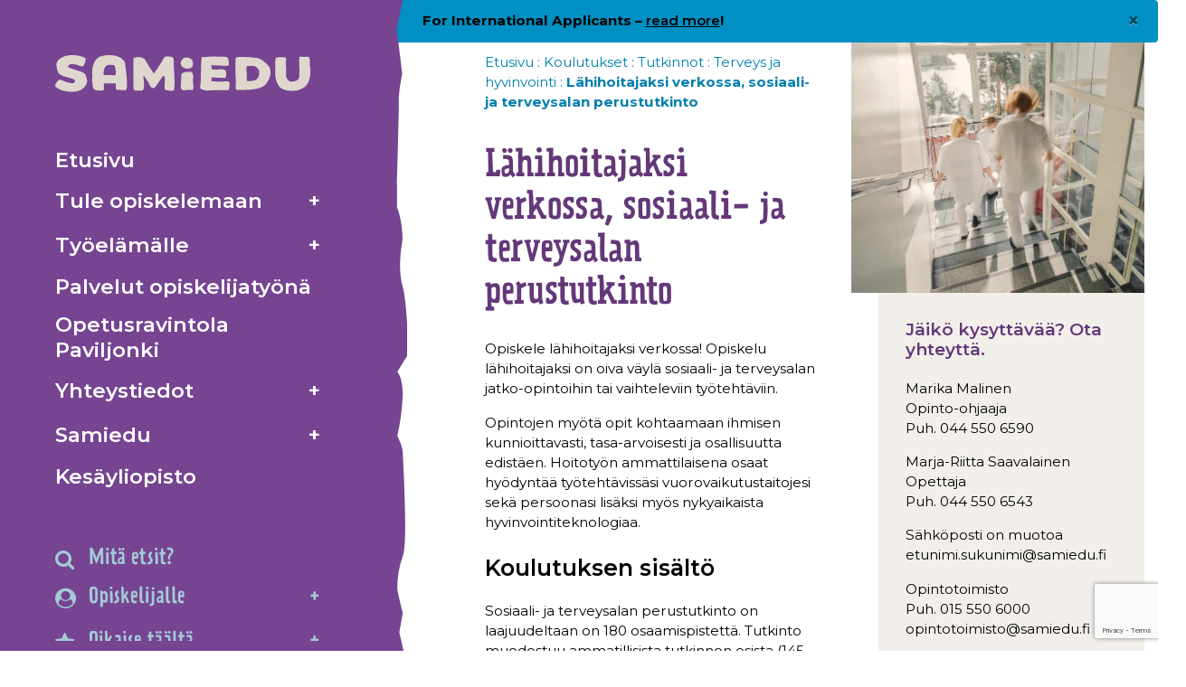

--- FILE ---
content_type: text/html; charset=UTF-8
request_url: https://samiedu.fi/koulutukset/lahihoitajaksi-verkossa-sosiaali-ja-terveysalan-perustutkinto/
body_size: 18168
content:
<!DOCTYPE html>
<html lang="fi">
<head>
<meta charset="UTF-8">
<meta name="viewport" content="width=device-width, initial-scale=1">
<meta http-equiv="X-UA-Compatible" content="IE=edge">
<link rel="profile" href="http://gmpg.org/xfn/11">
<link rel="icon" type="image/png" href="/wp-content/themes/samiedu/images/favicon/favicon-96x96.png" sizes="96x96" />
<link rel="icon" type="image/svg+xml" href="/wp-content/themes/samiedu/images/favicon/favicon.svg" />
<link rel="shortcut icon" href="/wp-content/themes/samiedu/images/favicon/favicon.ico" />
<link rel="apple-touch-icon" sizes="180x180" href="/wp-content/themes/samiedu/images/favicon/apple-touch-icon.png" />
<meta name="apple-mobile-web-app-title" content="Samiedu.fi" />
<link rel="manifest" href="/wp-content/themes/samiedu/images/favicon/site.webmanifest" />
<script>
window.dataLayer = window.dataLayer || [];
function gtag() {
dataLayer.push(arguments);
}
gtag("consent", "default", {
ad_storage: "denied",
ad_user_data: "denied", 
ad_personalization: "denied",
analytics_storage: "denied",
functionality_storage: "denied",
personalization_storage: "denied",
security_storage: "granted",
wait_for_update: 2000,
});
gtag("set", "ads_data_redaction", true);
gtag("set", "url_passthrough", true);
</script>
<!-- Google Tag Manager -->
<script>(function(w,d,s,l,i){w[l]=w[l]||[];w[l].push({'gtm.start':
new Date().getTime(),event:'gtm.js'});var f=d.getElementsByTagName(s)[0],
j=d.createElement(s),dl=l!='dataLayer'?'&l='+l:'';j.async=true;j.src=
'https://www.googletagmanager.com/gtm.js?id='+i+dl;f.parentNode.insertBefore(j,f);
})(window,document,'script','dataLayer','GTM-N6KPWC6');</script>
<!-- End Google Tag Manager -->
<!-- Google tag (gtag.js) -->
<script async src="https://www.googletagmanager.com/gtag/js?id=G-RFKF7WT16E"></script>
<script>
window.dataLayer = window.dataLayer || [];
function gtag(){dataLayer.push(arguments);}
gtag('js', new Date());
gtag('config', 'G-RFKF7WT16E');
</script>
<!-- Facebook Pixel Code -->
<script>
!function(f,b,e,v,n,t,s)
{if(f.fbq)return;n=f.fbq=function(){n.callMethod?
n.callMethod.apply(n,arguments):n.queue.push(arguments)};
if(!f._fbq)f._fbq=n;n.push=n;n.loaded=!0;n.version='2.0';
n.queue=[];t=b.createElement(e);t.async=!0;
t.src=v;s=b.getElementsByTagName(e)[0];
s.parentNode.insertBefore(t,s)}(window, document,'script',
'https://connect.facebook.net/en_US/fbevents.js');
fbq('init', '414282095661611');
fbq('track', 'PageView');
</script>
<meta name='robots' content='index, follow, max-image-preview:large, max-snippet:-1, max-video-preview:-1' />
<script id="cookieyes" type="text/javascript" src="https://cdn-cookieyes.com/client_data/3073442134b1153ed324b5ed/script.js"></script>
<!-- This site is optimized with the Yoast SEO plugin v26.8 - https://yoast.com/product/yoast-seo-wordpress/ -->
<title>Lähihoitajaksi verkossa - Samiedu</title>
<meta name="description" content="Opiskele lähihoitajaksi verkossa! Opinnot lähihoitajaksi ovat oiva väylä alan jatko-opintoihin tai vaihteleviin työtehtäviin." />
<link rel="canonical" href="https://samiedu.fi/koulutukset/lahihoitajaksi-verkossa-sosiaali-ja-terveysalan-perustutkinto/" />
<meta property="og:locale" content="fi_FI" />
<meta property="og:type" content="article" />
<meta property="og:title" content="Lähihoitajaksi verkossa - Samiedu" />
<meta property="og:description" content="Opiskele lähihoitajaksi verkossa! Opinnot lähihoitajaksi ovat oiva väylä alan jatko-opintoihin tai vaihteleviin työtehtäviin." />
<meta property="og:url" content="https://samiedu.fi/koulutukset/lahihoitajaksi-verkossa-sosiaali-ja-terveysalan-perustutkinto/" />
<meta property="og:site_name" content="Samiedu" />
<meta property="article:publisher" content="https://www.facebook.com/samiedu" />
<meta property="article:modified_time" content="2025-12-04T10:05:21+00:00" />
<meta property="og:image" content="https://samiedu.fi/wp-content/uploads/2020/10/dsc5480-edit-2_nelio.jpg" />
<meta property="og:image:width" content="667" />
<meta property="og:image:height" content="667" />
<meta property="og:image:type" content="image/jpeg" />
<meta name="twitter:card" content="summary_large_image" />
<meta name="twitter:label1" content="Arvioitu lukuaika" />
<meta name="twitter:data1" content="3 minuuttia" />
<script type="application/ld+json" class="yoast-schema-graph">{"@context":"https://schema.org","@graph":[{"@type":"WebPage","@id":"https://samiedu.fi/koulutukset/lahihoitajaksi-verkossa-sosiaali-ja-terveysalan-perustutkinto/","url":"https://samiedu.fi/koulutukset/lahihoitajaksi-verkossa-sosiaali-ja-terveysalan-perustutkinto/","name":"Lähihoitajaksi verkossa - Samiedu","isPartOf":{"@id":"https://samiedu.fi/#website"},"datePublished":"2020-11-12T10:13:05+00:00","dateModified":"2025-12-04T10:05:21+00:00","description":"Opiskele lähihoitajaksi verkossa! Opinnot lähihoitajaksi ovat oiva väylä alan jatko-opintoihin tai vaihteleviin työtehtäviin.","breadcrumb":{"@id":"https://samiedu.fi/koulutukset/lahihoitajaksi-verkossa-sosiaali-ja-terveysalan-perustutkinto/#breadcrumb"},"inLanguage":"fi","potentialAction":[{"@type":"ReadAction","target":["https://samiedu.fi/koulutukset/lahihoitajaksi-verkossa-sosiaali-ja-terveysalan-perustutkinto/"]}]},{"@type":"BreadcrumbList","@id":"https://samiedu.fi/koulutukset/lahihoitajaksi-verkossa-sosiaali-ja-terveysalan-perustutkinto/#breadcrumb","itemListElement":[{"@type":"ListItem","position":1,"name":"Etusivu","item":"https://samiedu.fi/"},{"@type":"ListItem","position":2,"name":"Koulutukset","item":"https://samiedu.fi/koulutukset/"},{"@type":"ListItem","position":3,"name":"Tutkinnot","item":"https://samiedu.fi/tutkinnot-ja-tutkinnon-osat/"},{"@type":"ListItem","position":4,"name":"Terveys ja hyvinvointi","item":"https://samiedu.fi/hyvinvointi/"},{"@type":"ListItem","position":5,"name":"Lähihoitajaksi verkossa, sosiaali- ja terveysalan perustutkinto"}]},{"@type":"WebSite","@id":"https://samiedu.fi/#website","url":"https://samiedu.fi/","name":"Samiedu","description":"Ammattiopisto Samiedu","publisher":{"@id":"https://samiedu.fi/#organization"},"potentialAction":[{"@type":"SearchAction","target":{"@type":"EntryPoint","urlTemplate":"https://samiedu.fi/?s={search_term_string}"},"query-input":{"@type":"PropertyValueSpecification","valueRequired":true,"valueName":"search_term_string"}}],"inLanguage":"fi"},{"@type":"Organization","@id":"https://samiedu.fi/#organization","name":"Ammattiopisto Samiedu","url":"https://samiedu.fi/","logo":{"@type":"ImageObject","inLanguage":"fi","@id":"https://samiedu.fi/#/schema/logo/image/","url":"","contentUrl":"","caption":"Ammattiopisto Samiedu"},"image":{"@id":"https://samiedu.fi/#/schema/logo/image/"},"sameAs":["https://www.facebook.com/samiedu"]}]}</script>
<!-- / Yoast SEO plugin. -->
<link rel='dns-prefetch' href='//fonts.googleapis.com' />
<link rel='dns-prefetch' href='//use.typekit.net' />
<link rel="alternate" type="application/rss+xml" title="Samiedu &raquo; syöte" href="https://samiedu.fi/feed/" />
<link rel="alternate" type="application/rss+xml" title="Samiedu &raquo; kommenttien syöte" href="https://samiedu.fi/comments/feed/" />
<link rel="alternate" title="oEmbed (JSON)" type="application/json+oembed" href="https://samiedu.fi/wp-json/oembed/1.0/embed?url=https%3A%2F%2Fsamiedu.fi%2Fkoulutukset%2Flahihoitajaksi-verkossa-sosiaali-ja-terveysalan-perustutkinto%2F" />
<link rel="alternate" title="oEmbed (XML)" type="text/xml+oembed" href="https://samiedu.fi/wp-json/oembed/1.0/embed?url=https%3A%2F%2Fsamiedu.fi%2Fkoulutukset%2Flahihoitajaksi-verkossa-sosiaali-ja-terveysalan-perustutkinto%2F&#038;format=xml" />
<style id='wp-img-auto-sizes-contain-inline-css' type='text/css'>
img:is([sizes=auto i],[sizes^="auto," i]){contain-intrinsic-size:3000px 1500px}
/*# sourceURL=wp-img-auto-sizes-contain-inline-css */
</style>
<!-- <link rel='stylesheet' id='wp-block-library-css' href='https://samiedu.fi/wp-includes/css/dist/block-library/style.min.css?ver=6.9' type='text/css' media='all' /> -->
<link rel="stylesheet" type="text/css" href="//samiedu.fi/wp-content/cache/wpfc-minified/lbm45gdu/lm7p.css" media="all"/>
<style id='wp-block-button-inline-css' type='text/css'>
.wp-block-button__link{align-content:center;box-sizing:border-box;cursor:pointer;display:inline-block;height:100%;text-align:center;word-break:break-word}.wp-block-button__link.aligncenter{text-align:center}.wp-block-button__link.alignright{text-align:right}:where(.wp-block-button__link){border-radius:9999px;box-shadow:none;padding:calc(.667em + 2px) calc(1.333em + 2px);text-decoration:none}.wp-block-button[style*=text-decoration] .wp-block-button__link{text-decoration:inherit}.wp-block-buttons>.wp-block-button.has-custom-width{max-width:none}.wp-block-buttons>.wp-block-button.has-custom-width .wp-block-button__link{width:100%}.wp-block-buttons>.wp-block-button.has-custom-font-size .wp-block-button__link{font-size:inherit}.wp-block-buttons>.wp-block-button.wp-block-button__width-25{width:calc(25% - var(--wp--style--block-gap, .5em)*.75)}.wp-block-buttons>.wp-block-button.wp-block-button__width-50{width:calc(50% - var(--wp--style--block-gap, .5em)*.5)}.wp-block-buttons>.wp-block-button.wp-block-button__width-75{width:calc(75% - var(--wp--style--block-gap, .5em)*.25)}.wp-block-buttons>.wp-block-button.wp-block-button__width-100{flex-basis:100%;width:100%}.wp-block-buttons.is-vertical>.wp-block-button.wp-block-button__width-25{width:25%}.wp-block-buttons.is-vertical>.wp-block-button.wp-block-button__width-50{width:50%}.wp-block-buttons.is-vertical>.wp-block-button.wp-block-button__width-75{width:75%}.wp-block-button.is-style-squared,.wp-block-button__link.wp-block-button.is-style-squared{border-radius:0}.wp-block-button.no-border-radius,.wp-block-button__link.no-border-radius{border-radius:0!important}:root :where(.wp-block-button .wp-block-button__link.is-style-outline),:root :where(.wp-block-button.is-style-outline>.wp-block-button__link){border:2px solid;padding:.667em 1.333em}:root :where(.wp-block-button .wp-block-button__link.is-style-outline:not(.has-text-color)),:root :where(.wp-block-button.is-style-outline>.wp-block-button__link:not(.has-text-color)){color:currentColor}:root :where(.wp-block-button .wp-block-button__link.is-style-outline:not(.has-background)),:root :where(.wp-block-button.is-style-outline>.wp-block-button__link:not(.has-background)){background-color:initial;background-image:none}
/*# sourceURL=https://samiedu.fi/wp-includes/blocks/button/style.min.css */
</style>
<style id='wp-block-heading-inline-css' type='text/css'>
h1:where(.wp-block-heading).has-background,h2:where(.wp-block-heading).has-background,h3:where(.wp-block-heading).has-background,h4:where(.wp-block-heading).has-background,h5:where(.wp-block-heading).has-background,h6:where(.wp-block-heading).has-background{padding:1.25em 2.375em}h1.has-text-align-left[style*=writing-mode]:where([style*=vertical-lr]),h1.has-text-align-right[style*=writing-mode]:where([style*=vertical-rl]),h2.has-text-align-left[style*=writing-mode]:where([style*=vertical-lr]),h2.has-text-align-right[style*=writing-mode]:where([style*=vertical-rl]),h3.has-text-align-left[style*=writing-mode]:where([style*=vertical-lr]),h3.has-text-align-right[style*=writing-mode]:where([style*=vertical-rl]),h4.has-text-align-left[style*=writing-mode]:where([style*=vertical-lr]),h4.has-text-align-right[style*=writing-mode]:where([style*=vertical-rl]),h5.has-text-align-left[style*=writing-mode]:where([style*=vertical-lr]),h5.has-text-align-right[style*=writing-mode]:where([style*=vertical-rl]),h6.has-text-align-left[style*=writing-mode]:where([style*=vertical-lr]),h6.has-text-align-right[style*=writing-mode]:where([style*=vertical-rl]){rotate:180deg}
/*# sourceURL=https://samiedu.fi/wp-includes/blocks/heading/style.min.css */
</style>
<style id='wp-block-list-inline-css' type='text/css'>
ol,ul{box-sizing:border-box}:root :where(.wp-block-list.has-background){padding:1.25em 2.375em}
/*# sourceURL=https://samiedu.fi/wp-includes/blocks/list/style.min.css */
</style>
<style id='wp-block-buttons-inline-css' type='text/css'>
.wp-block-buttons{box-sizing:border-box}.wp-block-buttons.is-vertical{flex-direction:column}.wp-block-buttons.is-vertical>.wp-block-button:last-child{margin-bottom:0}.wp-block-buttons>.wp-block-button{display:inline-block;margin:0}.wp-block-buttons.is-content-justification-left{justify-content:flex-start}.wp-block-buttons.is-content-justification-left.is-vertical{align-items:flex-start}.wp-block-buttons.is-content-justification-center{justify-content:center}.wp-block-buttons.is-content-justification-center.is-vertical{align-items:center}.wp-block-buttons.is-content-justification-right{justify-content:flex-end}.wp-block-buttons.is-content-justification-right.is-vertical{align-items:flex-end}.wp-block-buttons.is-content-justification-space-between{justify-content:space-between}.wp-block-buttons.aligncenter{text-align:center}.wp-block-buttons:not(.is-content-justification-space-between,.is-content-justification-right,.is-content-justification-left,.is-content-justification-center) .wp-block-button.aligncenter{margin-left:auto;margin-right:auto;width:100%}.wp-block-buttons[style*=text-decoration] .wp-block-button,.wp-block-buttons[style*=text-decoration] .wp-block-button__link{text-decoration:inherit}.wp-block-buttons.has-custom-font-size .wp-block-button__link{font-size:inherit}.wp-block-buttons .wp-block-button__link{width:100%}.wp-block-button.aligncenter{text-align:center}
/*# sourceURL=https://samiedu.fi/wp-includes/blocks/buttons/style.min.css */
</style>
<style id='wp-block-paragraph-inline-css' type='text/css'>
.is-small-text{font-size:.875em}.is-regular-text{font-size:1em}.is-large-text{font-size:2.25em}.is-larger-text{font-size:3em}.has-drop-cap:not(:focus):first-letter{float:left;font-size:8.4em;font-style:normal;font-weight:100;line-height:.68;margin:.05em .1em 0 0;text-transform:uppercase}body.rtl .has-drop-cap:not(:focus):first-letter{float:none;margin-left:.1em}p.has-drop-cap.has-background{overflow:hidden}:root :where(p.has-background){padding:1.25em 2.375em}:where(p.has-text-color:not(.has-link-color)) a{color:inherit}p.has-text-align-left[style*="writing-mode:vertical-lr"],p.has-text-align-right[style*="writing-mode:vertical-rl"]{rotate:180deg}
/*# sourceURL=https://samiedu.fi/wp-includes/blocks/paragraph/style.min.css */
</style>
<style id='wp-block-separator-inline-css' type='text/css'>
@charset "UTF-8";.wp-block-separator{border:none;border-top:2px solid}:root :where(.wp-block-separator.is-style-dots){height:auto;line-height:1;text-align:center}:root :where(.wp-block-separator.is-style-dots):before{color:currentColor;content:"···";font-family:serif;font-size:1.5em;letter-spacing:2em;padding-left:2em}.wp-block-separator.is-style-dots{background:none!important;border:none!important}
/*# sourceURL=https://samiedu.fi/wp-includes/blocks/separator/style.min.css */
</style>
<style id='global-styles-inline-css' type='text/css'>
:root{--wp--preset--aspect-ratio--square: 1;--wp--preset--aspect-ratio--4-3: 4/3;--wp--preset--aspect-ratio--3-4: 3/4;--wp--preset--aspect-ratio--3-2: 3/2;--wp--preset--aspect-ratio--2-3: 2/3;--wp--preset--aspect-ratio--16-9: 16/9;--wp--preset--aspect-ratio--9-16: 9/16;--wp--preset--color--black: #000000;--wp--preset--color--cyan-bluish-gray: #abb8c3;--wp--preset--color--white: #ffffff;--wp--preset--color--pale-pink: #f78da7;--wp--preset--color--vivid-red: #cf2e2e;--wp--preset--color--luminous-vivid-orange: #ff6900;--wp--preset--color--luminous-vivid-amber: #fcb900;--wp--preset--color--light-green-cyan: #7bdcb5;--wp--preset--color--vivid-green-cyan: #00d084;--wp--preset--color--pale-cyan-blue: #8ed1fc;--wp--preset--color--vivid-cyan-blue: #0693e3;--wp--preset--color--vivid-purple: #9b51e0;--wp--preset--gradient--vivid-cyan-blue-to-vivid-purple: linear-gradient(135deg,rgb(6,147,227) 0%,rgb(155,81,224) 100%);--wp--preset--gradient--light-green-cyan-to-vivid-green-cyan: linear-gradient(135deg,rgb(122,220,180) 0%,rgb(0,208,130) 100%);--wp--preset--gradient--luminous-vivid-amber-to-luminous-vivid-orange: linear-gradient(135deg,rgb(252,185,0) 0%,rgb(255,105,0) 100%);--wp--preset--gradient--luminous-vivid-orange-to-vivid-red: linear-gradient(135deg,rgb(255,105,0) 0%,rgb(207,46,46) 100%);--wp--preset--gradient--very-light-gray-to-cyan-bluish-gray: linear-gradient(135deg,rgb(238,238,238) 0%,rgb(169,184,195) 100%);--wp--preset--gradient--cool-to-warm-spectrum: linear-gradient(135deg,rgb(74,234,220) 0%,rgb(151,120,209) 20%,rgb(207,42,186) 40%,rgb(238,44,130) 60%,rgb(251,105,98) 80%,rgb(254,248,76) 100%);--wp--preset--gradient--blush-light-purple: linear-gradient(135deg,rgb(255,206,236) 0%,rgb(152,150,240) 100%);--wp--preset--gradient--blush-bordeaux: linear-gradient(135deg,rgb(254,205,165) 0%,rgb(254,45,45) 50%,rgb(107,0,62) 100%);--wp--preset--gradient--luminous-dusk: linear-gradient(135deg,rgb(255,203,112) 0%,rgb(199,81,192) 50%,rgb(65,88,208) 100%);--wp--preset--gradient--pale-ocean: linear-gradient(135deg,rgb(255,245,203) 0%,rgb(182,227,212) 50%,rgb(51,167,181) 100%);--wp--preset--gradient--electric-grass: linear-gradient(135deg,rgb(202,248,128) 0%,rgb(113,206,126) 100%);--wp--preset--gradient--midnight: linear-gradient(135deg,rgb(2,3,129) 0%,rgb(40,116,252) 100%);--wp--preset--font-size--small: 13px;--wp--preset--font-size--medium: 20px;--wp--preset--font-size--large: 36px;--wp--preset--font-size--x-large: 42px;--wp--preset--spacing--20: 0.44rem;--wp--preset--spacing--30: 0.67rem;--wp--preset--spacing--40: 1rem;--wp--preset--spacing--50: 1.5rem;--wp--preset--spacing--60: 2.25rem;--wp--preset--spacing--70: 3.38rem;--wp--preset--spacing--80: 5.06rem;--wp--preset--shadow--natural: 6px 6px 9px rgba(0, 0, 0, 0.2);--wp--preset--shadow--deep: 12px 12px 50px rgba(0, 0, 0, 0.4);--wp--preset--shadow--sharp: 6px 6px 0px rgba(0, 0, 0, 0.2);--wp--preset--shadow--outlined: 6px 6px 0px -3px rgb(255, 255, 255), 6px 6px rgb(0, 0, 0);--wp--preset--shadow--crisp: 6px 6px 0px rgb(0, 0, 0);}:where(.is-layout-flex){gap: 0.5em;}:where(.is-layout-grid){gap: 0.5em;}body .is-layout-flex{display: flex;}.is-layout-flex{flex-wrap: wrap;align-items: center;}.is-layout-flex > :is(*, div){margin: 0;}body .is-layout-grid{display: grid;}.is-layout-grid > :is(*, div){margin: 0;}:where(.wp-block-columns.is-layout-flex){gap: 2em;}:where(.wp-block-columns.is-layout-grid){gap: 2em;}:where(.wp-block-post-template.is-layout-flex){gap: 1.25em;}:where(.wp-block-post-template.is-layout-grid){gap: 1.25em;}.has-black-color{color: var(--wp--preset--color--black) !important;}.has-cyan-bluish-gray-color{color: var(--wp--preset--color--cyan-bluish-gray) !important;}.has-white-color{color: var(--wp--preset--color--white) !important;}.has-pale-pink-color{color: var(--wp--preset--color--pale-pink) !important;}.has-vivid-red-color{color: var(--wp--preset--color--vivid-red) !important;}.has-luminous-vivid-orange-color{color: var(--wp--preset--color--luminous-vivid-orange) !important;}.has-luminous-vivid-amber-color{color: var(--wp--preset--color--luminous-vivid-amber) !important;}.has-light-green-cyan-color{color: var(--wp--preset--color--light-green-cyan) !important;}.has-vivid-green-cyan-color{color: var(--wp--preset--color--vivid-green-cyan) !important;}.has-pale-cyan-blue-color{color: var(--wp--preset--color--pale-cyan-blue) !important;}.has-vivid-cyan-blue-color{color: var(--wp--preset--color--vivid-cyan-blue) !important;}.has-vivid-purple-color{color: var(--wp--preset--color--vivid-purple) !important;}.has-black-background-color{background-color: var(--wp--preset--color--black) !important;}.has-cyan-bluish-gray-background-color{background-color: var(--wp--preset--color--cyan-bluish-gray) !important;}.has-white-background-color{background-color: var(--wp--preset--color--white) !important;}.has-pale-pink-background-color{background-color: var(--wp--preset--color--pale-pink) !important;}.has-vivid-red-background-color{background-color: var(--wp--preset--color--vivid-red) !important;}.has-luminous-vivid-orange-background-color{background-color: var(--wp--preset--color--luminous-vivid-orange) !important;}.has-luminous-vivid-amber-background-color{background-color: var(--wp--preset--color--luminous-vivid-amber) !important;}.has-light-green-cyan-background-color{background-color: var(--wp--preset--color--light-green-cyan) !important;}.has-vivid-green-cyan-background-color{background-color: var(--wp--preset--color--vivid-green-cyan) !important;}.has-pale-cyan-blue-background-color{background-color: var(--wp--preset--color--pale-cyan-blue) !important;}.has-vivid-cyan-blue-background-color{background-color: var(--wp--preset--color--vivid-cyan-blue) !important;}.has-vivid-purple-background-color{background-color: var(--wp--preset--color--vivid-purple) !important;}.has-black-border-color{border-color: var(--wp--preset--color--black) !important;}.has-cyan-bluish-gray-border-color{border-color: var(--wp--preset--color--cyan-bluish-gray) !important;}.has-white-border-color{border-color: var(--wp--preset--color--white) !important;}.has-pale-pink-border-color{border-color: var(--wp--preset--color--pale-pink) !important;}.has-vivid-red-border-color{border-color: var(--wp--preset--color--vivid-red) !important;}.has-luminous-vivid-orange-border-color{border-color: var(--wp--preset--color--luminous-vivid-orange) !important;}.has-luminous-vivid-amber-border-color{border-color: var(--wp--preset--color--luminous-vivid-amber) !important;}.has-light-green-cyan-border-color{border-color: var(--wp--preset--color--light-green-cyan) !important;}.has-vivid-green-cyan-border-color{border-color: var(--wp--preset--color--vivid-green-cyan) !important;}.has-pale-cyan-blue-border-color{border-color: var(--wp--preset--color--pale-cyan-blue) !important;}.has-vivid-cyan-blue-border-color{border-color: var(--wp--preset--color--vivid-cyan-blue) !important;}.has-vivid-purple-border-color{border-color: var(--wp--preset--color--vivid-purple) !important;}.has-vivid-cyan-blue-to-vivid-purple-gradient-background{background: var(--wp--preset--gradient--vivid-cyan-blue-to-vivid-purple) !important;}.has-light-green-cyan-to-vivid-green-cyan-gradient-background{background: var(--wp--preset--gradient--light-green-cyan-to-vivid-green-cyan) !important;}.has-luminous-vivid-amber-to-luminous-vivid-orange-gradient-background{background: var(--wp--preset--gradient--luminous-vivid-amber-to-luminous-vivid-orange) !important;}.has-luminous-vivid-orange-to-vivid-red-gradient-background{background: var(--wp--preset--gradient--luminous-vivid-orange-to-vivid-red) !important;}.has-very-light-gray-to-cyan-bluish-gray-gradient-background{background: var(--wp--preset--gradient--very-light-gray-to-cyan-bluish-gray) !important;}.has-cool-to-warm-spectrum-gradient-background{background: var(--wp--preset--gradient--cool-to-warm-spectrum) !important;}.has-blush-light-purple-gradient-background{background: var(--wp--preset--gradient--blush-light-purple) !important;}.has-blush-bordeaux-gradient-background{background: var(--wp--preset--gradient--blush-bordeaux) !important;}.has-luminous-dusk-gradient-background{background: var(--wp--preset--gradient--luminous-dusk) !important;}.has-pale-ocean-gradient-background{background: var(--wp--preset--gradient--pale-ocean) !important;}.has-electric-grass-gradient-background{background: var(--wp--preset--gradient--electric-grass) !important;}.has-midnight-gradient-background{background: var(--wp--preset--gradient--midnight) !important;}.has-small-font-size{font-size: var(--wp--preset--font-size--small) !important;}.has-medium-font-size{font-size: var(--wp--preset--font-size--medium) !important;}.has-large-font-size{font-size: var(--wp--preset--font-size--large) !important;}.has-x-large-font-size{font-size: var(--wp--preset--font-size--x-large) !important;}
/*# sourceURL=global-styles-inline-css */
</style>
<style id='classic-theme-styles-inline-css' type='text/css'>
/*! This file is auto-generated */
.wp-block-button__link{color:#fff;background-color:#32373c;border-radius:9999px;box-shadow:none;text-decoration:none;padding:calc(.667em + 2px) calc(1.333em + 2px);font-size:1.125em}.wp-block-file__button{background:#32373c;color:#fff;text-decoration:none}
/*# sourceURL=/wp-includes/css/classic-themes.min.css */
</style>
<!-- <link rel='stylesheet' id='contact-form-7-css' href='https://samiedu.fi/wp-content/plugins/contact-form-7/includes/css/styles.css?ver=6.1.4' type='text/css' media='all' /> -->
<!-- <link rel='stylesheet' id='wpml-menu-item-0-css' href='https://samiedu.fi/wp-content/plugins/sitepress-multilingual-cms/templates/language-switchers/menu-item/style.min.css?ver=1' type='text/css' media='all' /> -->
<link rel="stylesheet" type="text/css" href="//samiedu.fi/wp-content/cache/wpfc-minified/9idksg4y/lm7p.css" media="all"/>
<style id='wpml-menu-item-0-inline-css' type='text/css'>
.wpml-ls-slot-60.wpml-ls-current-language, .wpml-ls-slot-60.wpml-ls-current-language a, .wpml-ls-slot-60.wpml-ls-current-language a:visited{color:#a3cad6;}
/*# sourceURL=wpml-menu-item-0-inline-css */
</style>
<!-- <link rel='stylesheet' id='wp-bootstrap-starter-bootstrap-css-css' href='https://samiedu.fi/wp-content/themes/samiedu/inc/assets/css/bootstrap.min.css?ver=6.9' type='text/css' media='all' /> -->
<!-- <link rel='stylesheet' id='wp-bootstrap-starter-fontawesome-cdn-css' href='https://samiedu.fi/wp-content/themes/samiedu/inc/assets/css/fontawesome.min.css?ver=6.9' type='text/css' media='all' /> -->
<!-- <link rel='stylesheet' id='wp-bootstrap-starter-style-css' href='https://samiedu.fi/wp-content/themes/samiedu/style.css?ver=6.9' type='text/css' media='all' /> -->
<!-- <link rel='stylesheet' id='atf-default-css' href='https://samiedu.fi/wp-content/themes/samiedu/css/atf-custom.css?ver=1.1.42' type='text/css' media='all' /> -->
<!-- <link rel='stylesheet' id='atf-responsive-css' href='https://samiedu.fi/wp-content/themes/samiedu/css/atf-responsive.css?ver=1.1.24' type='text/css' media='all' /> -->
<!-- <link rel='stylesheet' id='font-awesome-css' href='https://samiedu.fi/wp-content/themes/samiedu/css/font-awesome.min.css?ver=4.7.0' type='text/css' media='all' /> -->
<!-- <link rel='stylesheet' id='slick-slider-css' href='https://samiedu.fi/wp-content/themes/samiedu/inc/assets/js/slick/slick.css?ver=6.9' type='text/css' media='all' /> -->
<!-- <link rel='stylesheet' id='slick-slider-theme-css' href='https://samiedu.fi/wp-content/themes/samiedu/inc/assets/js/slick/slick-theme.css?ver=6.9' type='text/css' media='all' /> -->
<link rel="stylesheet" type="text/css" href="//samiedu.fi/wp-content/cache/wpfc-minified/d5z884ln/lm7p.css" media="all"/>
<link rel='stylesheet' id='google-font-css' href='https://fonts.googleapis.com/css2?family=Montserrat:wght@400;600;700;900&#038;family=Zhi+Mang+Xing&#038;family=Neucha&#038;display=swap' type='text/css' media='all' />
<link rel='stylesheet' id='typekit-font-css' href='https://use.typekit.net/bfg4dcd.css?ver=6.9' type='text/css' media='all' />
<!-- <link rel='stylesheet' id='heateor_sss_frontend_css-css' href='https://samiedu.fi/wp-content/plugins/sassy-social-share/public/css/sassy-social-share-public.css?ver=3.3.79' type='text/css' media='all' /> -->
<link rel="stylesheet" type="text/css" href="//samiedu.fi/wp-content/cache/wpfc-minified/4wvl3fs/lm7p.css" media="all"/>
<style id='heateor_sss_frontend_css-inline-css' type='text/css'>
.heateor_sss_button_instagram span.heateor_sss_svg,a.heateor_sss_instagram span.heateor_sss_svg{background:radial-gradient(circle at 30% 107%,#fdf497 0,#fdf497 5%,#fd5949 45%,#d6249f 60%,#285aeb 90%)}div.heateor_sss_horizontal_sharing a.heateor_sss_button_instagram span{background:#764491!important;}div.heateor_sss_standard_follow_icons_container a.heateor_sss_button_instagram span{background:#764491}.heateor_sss_horizontal_sharing .heateor_sss_svg,.heateor_sss_standard_follow_icons_container .heateor_sss_svg{background-color:#764491!important;background:#764491!important;color:#fff;border-width:0px;border-style:solid;border-color:transparent}.heateor_sss_horizontal_sharing .heateorSssTCBackground{color:#666}.heateor_sss_horizontal_sharing span.heateor_sss_svg:hover,.heateor_sss_standard_follow_icons_container span.heateor_sss_svg:hover{border-color:transparent;}.heateor_sss_vertical_sharing span.heateor_sss_svg,.heateor_sss_floating_follow_icons_container span.heateor_sss_svg{color:#fff;border-width:0px;border-style:solid;border-color:transparent;}.heateor_sss_vertical_sharing .heateorSssTCBackground{color:#666;}.heateor_sss_vertical_sharing span.heateor_sss_svg:hover,.heateor_sss_floating_follow_icons_container span.heateor_sss_svg:hover{border-color:transparent;}@media screen and (max-width:783px) {.heateor_sss_vertical_sharing{display:none!important}}
/*# sourceURL=heateor_sss_frontend_css-inline-css */
</style>
<script src='//samiedu.fi/wp-content/cache/wpfc-minified/fqaw2vrx/lm7p.js' type="text/javascript"></script>
<!-- <script type="text/javascript" src="https://samiedu.fi/wp-content/plugins/wpo365-login/apps/dist/pintra-redirect.js?ver=40.2" id="pintraredirectjs-js" async></script> -->
<!-- <script type="text/javascript" src="https://samiedu.fi/wp-includes/js/jquery/jquery.min.js?ver=3.7.1" id="jquery-core-js"></script> -->
<!-- <script type="text/javascript" src="https://samiedu.fi/wp-includes/js/jquery/jquery-migrate.min.js?ver=3.4.1" id="jquery-migrate-js"></script> -->
<!-- <script type="text/javascript" src="https://samiedu.fi/wp-content/themes/samiedu/menu.js?ver=1.1.11" id="samiedu-menu-js"></script> -->
<!-- <script type="text/javascript" src="https://samiedu.fi/wp-content/themes/samiedu/atf-scripts.js?ver=1.1.11" id="atf-scripts-js"></script> -->
<!-- <script type="text/javascript" src="https://samiedu.fi/wp-content/themes/samiedu/inc/assets/js/slick/slick.js?ver=6.9" id="slick-slider-js"></script> -->
<link rel="https://api.w.org/" href="https://samiedu.fi/wp-json/" /><link rel="alternate" title="JSON" type="application/json" href="https://samiedu.fi/wp-json/wp/v2/course/5000" /><link rel="EditURI" type="application/rsd+xml" title="RSD" href="https://samiedu.fi/xmlrpc.php?rsd" />
<meta name="generator" content="WordPress 6.9" />
<link rel='shortlink' href='https://samiedu.fi/?p=5000' />
<meta name="generator" content="WPML ver:4.8.6 stt:59,1,18,65;" />
<link rel="pingback" href="https://samiedu.fi/xmlrpc.php">    <style type="text/css">
#page-sub-header { background: #fff; }
</style>
</head>
<body class="wp-singular course-template-default single single-course postid-5000 wp-embed-responsive wp-theme-samiedu group-blog">
<!-- Google Tag Manager (noscript) -->
<noscript><iframe src="https://www.googletagmanager.com/ns.html?id=GTM-N6KPWC6 "
height="0" width="0" style="display:none;visibility:hidden"></iframe></noscript>
<!-- End Google Tag Manager (noscript) -->
<noscript><img height="1" width="1" style="display:none"
src="https://www.facebook.com/tr?id=414282095661611&ev=PageView&noscript=1"
/></noscript>
<!-- End Facebook Pixel Code -->
<div id="page" class="site">
<a class="skip-link screen-reader-text" href="#content">Skip to content</a>
<div class="position-relative">
<div class="mobile-navbar navbar navbar-dark">
<div class="mobile-navbar-image" style="background-image: url('https://samiedu.fi/wp-content/themes/samiedu/images/kallio-reuna-vaaka.svg');"></div>
<button class="navbar-toggler" type="button" data-toggle="collapse" data-target=".header-collapse" aria-expanded="false" aria-label="Näytä valikko">
<img src="https://samiedu.fi/wp-content/themes/samiedu/images/Valikko1.svg" alt="Näytä valikko" />
Valikko			</button>
<a class="navbar-brand" href="https://samiedu.fi/" title="Samiedu">
<div class="logo"><img src="https://samiedu.fi/wp-content/themes/samiedu/images/Samiedu_vaaka-logo.svg" alt="Samiedu"></div>	
</a>
<a class="search-button" href="https://samiedu.fi/haku/">
<i class="fa fa-search" aria-hidden="true"></i>
Hae			</a>
</div>
</div>
<div class="position-relative">
<div class="tablet-navbar navbar navbar-dark flex-column">
<div class="tablet-navbar-image" style="background-image: url('https://samiedu.fi/wp-content/themes/samiedu/images/kallio-reuna.svg');"></div>
<button class="navbar-toggler" type="button" data-toggle="collapse" data-target=".header-collapse" aria-expanded="false" aria-label="Näytä valikko">
<img src="https://samiedu.fi/wp-content/themes/samiedu/images/Valikko1.svg" alt="Näytä valikko" />
Valikko			</button>
<a class="navbar-brand" href="https://samiedu.fi/" title="Samiedu">
<div class="logo-vertical"></div>
</a>
<div></div>
</div>
</div>
<header class="site-header header-collapse navbar-light" role="banner">
<div class="header-wrapper">
<button class="header-close-button" type="button" data-toggle="collapse" data-target=".header-collapse" aria-label="Sulje valikko">
<img src="https://samiedu.fi/wp-content/themes/samiedu/images/Valikko2.svg" alt="Sulje valikko" />
Sulje			</button>
<div class="nav-brand">
<a href="https://samiedu.fi/" title="Samiedu">
<div class="logo"><img src="https://samiedu.fi/wp-content/themes/samiedu/images/Samiedu_vaaka-logo.svg" alt="Samiedu"></div>
</a>
</div>
<div class="nav-wrapper">
<div class="nav-inner-scroll">
<nav id="nav-primary" aria-label="Päävalikko">
<ul id="menu-paavalikko" class="menu-list" role="menu"><li itemscope="itemscope" itemtype="https://www.schema.org/SiteNavigationElement" role="menuitem" id="menu-item-15" class="menu-item menu-item-type-post_type menu-item-object-page menu-item-home menu-item-15 nav-item"><a title="Etusivu" href="https://samiedu.fi/" class="nav-link"><span class="primary-menu-item-wrap">Etusivu</span></a></li>
<li itemscope="itemscope" itemtype="https://www.schema.org/SiteNavigationElement" role="menuitem" aria-haspopup="true"  id="menu-item-56" class="menu-item menu-item-type-custom menu-item-object-custom menu-item-has-children dropdown menu-item-56 nav-item"><a title="Tule opiskelemaan" href="#" class="nav-link"><span class="primary-menu-item-wrap">Tule opiskelemaan</span> <span class="caret menu-caret"></span></a>
<ul class="dropdown-menu"  role="menu">
<li itemscope="itemscope" itemtype="https://www.schema.org/SiteNavigationElement" role="menuitem" aria-haspopup="true"  id="menu-item-64" class="menu-item menu-item-type-custom menu-item-object-custom menu-item-has-children dropdown menu-item-64 nav-item"><a title="Koulutukset" href="#" class="dropdown-item"><span class="primary-menu-item-wrap">Koulutukset</span> <span class="caret menu-caret"></span></a>
<ul class="dropdown-menu"  role="menu">
<li itemscope="itemscope" itemtype="https://www.schema.org/SiteNavigationElement" role="menuitem" id="menu-item-41076" class="menu-item menu-item-type-taxonomy menu-item-object-course_category menu-item-41076 nav-item"><a title="Tutkinnon osat" href="https://samiedu.fi/tutkinnon-osat/" class="dropdown-item"><span class="primary-menu-item-wrap">Tutkinnon osat</span></a></li>
<li itemscope="itemscope" itemtype="https://www.schema.org/SiteNavigationElement" role="menuitem" id="menu-item-41077" class="menu-item menu-item-type-taxonomy menu-item-object-course_category current-course-ancestor menu-item-41077 nav-item"><a title="Tutkinnot" href="https://samiedu.fi/tutkinnot-ja-tutkinnon-osat/" class="dropdown-item"><span class="primary-menu-item-wrap">Tutkinnot</span></a></li>
<li itemscope="itemscope" itemtype="https://www.schema.org/SiteNavigationElement" role="menuitem" id="menu-item-44605" class="menu-item menu-item-type-custom menu-item-object-custom menu-item-44605 nav-item"><a title="Kortti- ja lupakoulutukset ja muut lyhytkoulutukset" href="https://verkkokauppa.samiedu.fi/tuote-osasto/kortti-ja-lupakoulutukset-ja-ammattipatevyydet/?_gl=1*2m5ual*_up*MQ..*_ga*MzQyNzc3ODQyLjE3NTgxNzg0ODE.*_ga_YZ7T92ECBN*czE3NTgxNzg0ODAkbzEkZzAkdDE3NTgxNzg0ODAkajYwJGwwJGgw" class="dropdown-item"><span class="primary-menu-item-wrap">Kortti- ja lupakoulutukset ja muut lyhytkoulutukset</span></a></li>
<li itemscope="itemscope" itemtype="https://www.schema.org/SiteNavigationElement" role="menuitem" id="menu-item-718" class="menu-item menu-item-type-post_type menu-item-object-page menu-item-718 nav-item"><a title="Työvoimakoulutukset" href="https://samiedu.fi/tyovoimakoulutus/" class="dropdown-item"><span class="primary-menu-item-wrap">Työvoimakoulutukset</span></a></li>
<li itemscope="itemscope" itemtype="https://www.schema.org/SiteNavigationElement" role="menuitem" id="menu-item-41171" class="menu-item menu-item-type-taxonomy menu-item-object-course_category menu-item-41171 nav-item"><a title="TUVA-koulutukset" href="https://samiedu.fi/tuva-koulutukset/" class="dropdown-item"><span class="primary-menu-item-wrap">TUVA-koulutukset</span></a></li>
<li itemscope="itemscope" itemtype="https://www.schema.org/SiteNavigationElement" role="menuitem" id="menu-item-41571" class="menu-item menu-item-type-taxonomy menu-item-object-course_category menu-item-41571 nav-item"><a title="Koulutukset maahanmuuttaneille" href="https://samiedu.fi/koulutukset-maahanmuuttaneille/" class="dropdown-item"><span class="primary-menu-item-wrap">Koulutukset maahanmuuttaneille</span></a></li>
<li itemscope="itemscope" itemtype="https://www.schema.org/SiteNavigationElement" role="menuitem" id="menu-item-6713" class="menu-item menu-item-type-post_type menu-item-object-page menu-item-6713 nav-item"><a title="Oppisopimus" href="https://samiedu.fi/oppisopimus/" class="dropdown-item"><span class="primary-menu-item-wrap">Oppisopimus</span></a></li>
</ul>
</li>
<li itemscope="itemscope" itemtype="https://www.schema.org/SiteNavigationElement" role="menuitem" id="menu-item-132" class="menu-item menu-item-type-post_type menu-item-object-page menu-item-132 nav-item"><a title="Yhteishaku" href="https://samiedu.fi/yhteishaku/" class="dropdown-item"><span class="primary-menu-item-wrap">Yhteishaku</span></a></li>
<li itemscope="itemscope" itemtype="https://www.schema.org/SiteNavigationElement" role="menuitem" id="menu-item-59" class="menu-item menu-item-type-post_type menu-item-object-page menu-item-59 nav-item"><a title="Hae opiskelemaan" href="https://samiedu.fi/hae-opiskelemaan/" class="dropdown-item"><span class="primary-menu-item-wrap">Hae opiskelemaan</span></a></li>
<li itemscope="itemscope" itemtype="https://www.schema.org/SiteNavigationElement" role="menuitem" id="menu-item-492" class="menu-item menu-item-type-post_type menu-item-object-page menu-item-492 nav-item"><a title="Oppisopimus" href="https://samiedu.fi/oppisopimus/" class="dropdown-item"><span class="primary-menu-item-wrap">Oppisopimus</span></a></li>
<li itemscope="itemscope" itemtype="https://www.schema.org/SiteNavigationElement" role="menuitem" id="menu-item-986" class="menu-item menu-item-type-post_type menu-item-object-page menu-item-986 nav-item"><a title="Opintojen rahoitus" href="https://samiedu.fi/opintojen-rahoitus/" class="dropdown-item"><span class="primary-menu-item-wrap">Opintojen rahoitus</span></a></li>
<li itemscope="itemscope" itemtype="https://www.schema.org/SiteNavigationElement" role="menuitem" id="menu-item-453" class="menu-item menu-item-type-post_type menu-item-object-page menu-item-453 nav-item"><a title="Ura- ja opinto-ohjaus" href="https://samiedu.fi/ura-ja-opinto-ohjaus/" class="dropdown-item"><span class="primary-menu-item-wrap">Ura- ja opinto-ohjaus</span></a></li>
<li itemscope="itemscope" itemtype="https://www.schema.org/SiteNavigationElement" role="menuitem" aria-haspopup="true"  id="menu-item-508" class="menu-item menu-item-type-custom menu-item-object-custom menu-item-has-children dropdown menu-item-508 nav-item"><a title="Monta tapaa opiskella" href="#" class="dropdown-item"><span class="primary-menu-item-wrap">Monta tapaa opiskella</span> <span class="caret menu-caret"></span></a>
<ul class="dropdown-menu"  role="menu">
<li itemscope="itemscope" itemtype="https://www.schema.org/SiteNavigationElement" role="menuitem" id="menu-item-485" class="menu-item menu-item-type-post_type menu-item-object-page menu-item-485 nav-item"><a title="Yhdistelmäopinnot" href="https://samiedu.fi/yhdistelmaopinnot/" class="dropdown-item"><span class="primary-menu-item-wrap">Yhdistelmäopinnot</span></a></li>
<li itemscope="itemscope" itemtype="https://www.schema.org/SiteNavigationElement" role="menuitem" id="menu-item-474" class="menu-item menu-item-type-post_type menu-item-object-page menu-item-474 nav-item"><a title="Väyläopinnot" href="https://samiedu.fi/vaylaopinnot/" class="dropdown-item"><span class="primary-menu-item-wrap">Väyläopinnot</span></a></li>
<li itemscope="itemscope" itemtype="https://www.schema.org/SiteNavigationElement" role="menuitem" id="menu-item-489" class="menu-item menu-item-type-post_type menu-item-object-page menu-item-489 nav-item"><a title="Opiskelu ulkomailla" href="https://samiedu.fi/opiskelu-ulkomailla/" class="dropdown-item"><span class="primary-menu-item-wrap">Opiskelu ulkomailla</span></a></li>
<li itemscope="itemscope" itemtype="https://www.schema.org/SiteNavigationElement" role="menuitem" id="menu-item-20122" class="menu-item menu-item-type-post_type menu-item-object-page menu-item-20122 nav-item"><a title="Kokeile yrittäjyyttä" href="https://samiedu.fi/kokeile-yrittajyytta/" class="dropdown-item"><span class="primary-menu-item-wrap">Kokeile yrittäjyyttä</span></a></li>
<li itemscope="itemscope" itemtype="https://www.schema.org/SiteNavigationElement" role="menuitem" id="menu-item-4942" class="menu-item menu-item-type-post_type menu-item-object-page menu-item-4942 nav-item"><a title="Urheiluakatemia" href="https://samiedu.fi/urheiluakatemia/" class="dropdown-item"><span class="primary-menu-item-wrap">Urheiluakatemia</span></a></li>
</ul>
</li>
<li itemscope="itemscope" itemtype="https://www.schema.org/SiteNavigationElement" role="menuitem" id="menu-item-7714" class="menu-item menu-item-type-post_type menu-item-object-page menu-item-7714 nav-item"><a title="Usein kysyttyä" href="https://samiedu.fi/usein-kysyttya/" class="dropdown-item"><span class="primary-menu-item-wrap">Usein kysyttyä</span></a></li>
<li itemscope="itemscope" itemtype="https://www.schema.org/SiteNavigationElement" role="menuitem" id="menu-item-16068" class="menu-item menu-item-type-custom menu-item-object-custom menu-item-16068 nav-item"><a title="Opiskelijatarinoita" href="https://samiedu.fi//opiskelijatarinat/" class="dropdown-item"><span class="primary-menu-item-wrap">Opiskelijatarinoita</span></a></li>
</ul>
</li>
<li itemscope="itemscope" itemtype="https://www.schema.org/SiteNavigationElement" role="menuitem" aria-haspopup="true"  id="menu-item-196" class="menu-item menu-item-type-custom menu-item-object-custom menu-item-has-children dropdown menu-item-196 nav-item"><a title="Työelämälle" href="#" class="nav-link"><span class="primary-menu-item-wrap">Työelämälle</span> <span class="caret menu-caret"></span></a>
<ul class="dropdown-menu"  role="menu">
<li itemscope="itemscope" itemtype="https://www.schema.org/SiteNavigationElement" role="menuitem" id="menu-item-44606" class="menu-item menu-item-type-custom menu-item-object-custom menu-item-44606 nav-item"><a title="Koulutuksia yrityksille" href="https://verkkokauppa.samiedu.fi/" class="dropdown-item"><span class="primary-menu-item-wrap">Koulutuksia yrityksille</span></a></li>
<li itemscope="itemscope" itemtype="https://www.schema.org/SiteNavigationElement" role="menuitem" id="menu-item-2763" class="menu-item menu-item-type-post_type menu-item-object-page menu-item-2763 nav-item"><a title="Palvelut yrityksille" href="https://samiedu.fi/palvelut-yrityksille/" class="dropdown-item"><span class="primary-menu-item-wrap">Palvelut yrityksille</span></a></li>
<li itemscope="itemscope" itemtype="https://www.schema.org/SiteNavigationElement" role="menuitem" id="menu-item-42442" class="menu-item menu-item-type-post_type menu-item-object-page menu-item-42442 nav-item"><a title="Ilmoita työpaikoista Samiedun opiskelijoille" href="https://samiedu.fi/tyopaikkailmoitus/" class="dropdown-item"><span class="primary-menu-item-wrap">Ilmoita työpaikoista Samiedun opiskelijoille</span></a></li>
<li itemscope="itemscope" itemtype="https://www.schema.org/SiteNavigationElement" role="menuitem" id="menu-item-2672" class="menu-item menu-item-type-post_type menu-item-object-page menu-item-2672 nav-item"><a title="Sami-Palvelut Oy" href="https://samiedu.fi/sami-palvelut-oy/" class="dropdown-item"><span class="primary-menu-item-wrap">Sami-Palvelut Oy</span></a></li>
<li itemscope="itemscope" itemtype="https://www.schema.org/SiteNavigationElement" role="menuitem" id="menu-item-2625" class="menu-item menu-item-type-post_type menu-item-object-page menu-item-2625 nav-item"><a title="Tule kumppaniksemme" href="https://samiedu.fi/kumppanuudet-2/" class="dropdown-item"><span class="primary-menu-item-wrap">Tule kumppaniksemme</span></a></li>
</ul>
</li>
<li itemscope="itemscope" itemtype="https://www.schema.org/SiteNavigationElement" role="menuitem" id="menu-item-187" class="menu-item menu-item-type-post_type menu-item-object-page menu-item-187 nav-item"><a title="Palvelut opiskelijatyönä" href="https://samiedu.fi/palvelut-opiskelijatyona/" class="nav-link"><span class="primary-menu-item-wrap">Palvelut opiskelijatyönä</span></a></li>
<li itemscope="itemscope" itemtype="https://www.schema.org/SiteNavigationElement" role="menuitem" id="menu-item-12610" class="menu-item menu-item-type-post_type menu-item-object-page menu-item-12610 nav-item"><a title="Opetusravintola Paviljonki" href="https://samiedu.fi/opetusravintolapaviljonki/" class="nav-link"><span class="primary-menu-item-wrap">Opetusravintola Paviljonki</span></a></li>
<li itemscope="itemscope" itemtype="https://www.schema.org/SiteNavigationElement" role="menuitem" aria-haspopup="true"  id="menu-item-15684" class="menu-item menu-item-type-custom menu-item-object-custom menu-item-has-children dropdown menu-item-15684 nav-item"><a title="Yhteystiedot" href="#" class="nav-link"><span class="primary-menu-item-wrap">Yhteystiedot</span> <span class="caret menu-caret"></span></a>
<ul class="dropdown-menu"  role="menu">
<li itemscope="itemscope" itemtype="https://www.schema.org/SiteNavigationElement" role="menuitem" id="menu-item-15416" class="menu-item menu-item-type-post_type menu-item-object-page menu-item-15416 nav-item"><a title="Henkilöstön yhteystiedot" href="https://samiedu.fi/henkiloston-yhteystiedot/" class="dropdown-item"><span class="primary-menu-item-wrap">Henkilöstön yhteystiedot</span></a></li>
<li itemscope="itemscope" itemtype="https://www.schema.org/SiteNavigationElement" role="menuitem" id="menu-item-20999" class="menu-item menu-item-type-post_type menu-item-object-page menu-item-20999 nav-item"><a title="Palveluiden yhteystiedot" href="https://samiedu.fi/palveluiden-yhteystiedot/" class="dropdown-item"><span class="primary-menu-item-wrap">Palveluiden yhteystiedot</span></a></li>
<li itemscope="itemscope" itemtype="https://www.schema.org/SiteNavigationElement" role="menuitem" id="menu-item-15415" class="menu-item menu-item-type-post_type menu-item-object-page menu-item-15415 nav-item"><a title="Toimipisteet" href="https://samiedu.fi/toimipisteet/" class="dropdown-item"><span class="primary-menu-item-wrap">Toimipisteet</span></a></li>
<li itemscope="itemscope" itemtype="https://www.schema.org/SiteNavigationElement" role="menuitem" id="menu-item-6375" class="menu-item menu-item-type-post_type menu-item-object-page menu-item-6375 nav-item"><a title="Laskutusosoite" href="https://samiedu.fi/laskutusosoite/" class="dropdown-item"><span class="primary-menu-item-wrap">Laskutusosoite</span></a></li>
<li itemscope="itemscope" itemtype="https://www.schema.org/SiteNavigationElement" role="menuitem" id="menu-item-22077" class="menu-item menu-item-type-post_type menu-item-object-page menu-item-22077 nav-item"><a title="Viestinnän yhteystiedot" href="https://samiedu.fi/viestinnan-yhteystiedot/" class="dropdown-item"><span class="primary-menu-item-wrap">Viestinnän yhteystiedot</span></a></li>
</ul>
</li>
<li itemscope="itemscope" itemtype="https://www.schema.org/SiteNavigationElement" role="menuitem" aria-haspopup="true"  id="menu-item-600" class="menu-item menu-item-type-custom menu-item-object-custom menu-item-has-children dropdown menu-item-600 nav-item"><a title="Samiedu" href="#" class="nav-link"><span class="primary-menu-item-wrap">Samiedu</span> <span class="caret menu-caret"></span></a>
<ul class="dropdown-menu"  role="menu">
<li itemscope="itemscope" itemtype="https://www.schema.org/SiteNavigationElement" role="menuitem" id="menu-item-22284" class="menu-item menu-item-type-post_type menu-item-object-page menu-item-22284 nav-item"><a title="Töihin Samieduun" href="https://samiedu.fi/toihin-samieduun/" class="dropdown-item"><span class="primary-menu-item-wrap">Töihin Samieduun</span></a></li>
<li itemscope="itemscope" itemtype="https://www.schema.org/SiteNavigationElement" role="menuitem" id="menu-item-31832" class="menu-item menu-item-type-taxonomy menu-item-object-project_category menu-item-31832 nav-item"><a title="Kehityshankkeet" href="https://samiedu.fi/hankekategoriat/hankkeet/" class="dropdown-item"><span class="primary-menu-item-wrap">Kehityshankkeet</span></a></li>
<li itemscope="itemscope" itemtype="https://www.schema.org/SiteNavigationElement" role="menuitem" id="menu-item-43043" class="menu-item menu-item-type-custom menu-item-object-custom menu-item-43043 nav-item"><a title="Lue hankkeiden kuulumisia blogista" href="https://samiedu.fi/blogi/" class="dropdown-item"><span class="primary-menu-item-wrap">Lue hankkeiden kuulumisia blogista</span></a></li>
<li itemscope="itemscope" itemtype="https://www.schema.org/SiteNavigationElement" role="menuitem" aria-haspopup="true"  id="menu-item-510" class="menu-item menu-item-type-custom menu-item-object-custom menu-item-has-children dropdown menu-item-510 nav-item"><a title="Itä-Savon koulutuskuntayhtymä" href="#" class="dropdown-item"><span class="primary-menu-item-wrap">Itä-Savon koulutuskuntayhtymä</span> <span class="caret menu-caret"></span></a>
<ul class="dropdown-menu"  role="menu">
<li itemscope="itemscope" itemtype="https://www.schema.org/SiteNavigationElement" role="menuitem" id="menu-item-15126" class="menu-item menu-item-type-post_type menu-item-object-page menu-item-15126 nav-item"><a title="Strategia" href="https://samiedu.fi/strategia/" class="dropdown-item"><span class="primary-menu-item-wrap">Strategia</span></a></li>
<li itemscope="itemscope" itemtype="https://www.schema.org/SiteNavigationElement" role="menuitem" id="menu-item-506" class="menu-item menu-item-type-post_type menu-item-object-page menu-item-506 nav-item"><a title="Hallinto ja päätöksenteko" href="https://samiedu.fi/hallinto-ja-paatoksenteko/" class="dropdown-item"><span class="primary-menu-item-wrap">Hallinto ja päätöksenteko</span></a></li>
</ul>
</li>
<li itemscope="itemscope" itemtype="https://www.schema.org/SiteNavigationElement" role="menuitem" id="menu-item-25274" class="menu-item menu-item-type-post_type menu-item-object-page menu-item-25274 nav-item"><a title="Dokumentin aitouden varmistaminen" href="https://samiedu.fi/varmennus/" class="dropdown-item"><span class="primary-menu-item-wrap">Dokumentin aitouden varmistaminen</span></a></li>
<li itemscope="itemscope" itemtype="https://www.schema.org/SiteNavigationElement" role="menuitem" id="menu-item-5488" class="menu-item menu-item-type-post_type menu-item-object-page menu-item-5488 nav-item"><a title="Tilaa todistusjäljennös" href="https://samiedu.fi/tietopalvelupyynto/" class="dropdown-item"><span class="primary-menu-item-wrap">Tilaa todistusjäljennös</span></a></li>
</ul>
</li>
<li itemscope="itemscope" itemtype="https://www.schema.org/SiteNavigationElement" role="menuitem" id="menu-item-40010" class="menu-item menu-item-type-custom menu-item-object-custom menu-item-40010 nav-item"><a title="Kesäyliopisto" href="https://savonlinnankesayliopisto.fi/" class="nav-link"><span class="primary-menu-item-wrap">Kesäyliopisto</span></a></li>
</ul>                    </nav>
<nav id="nav-secondary" aria-label="Apuvalikko">
<ul id="menu-apuvalikko" class="menu-list" role="menu"><li itemscope="itemscope" itemtype="https://www.schema.org/SiteNavigationElement" role="menuitem" id="menu-item-382" class="search menu-item menu-item-type-post_type menu-item-object-page menu-item-382 nav-item"><a title="Mitä etsit?" href="https://samiedu.fi/haku/" class="nav-link"><span class="secondary-menu-item-wrap">Mitä etsit?</span></a></li>
<li itemscope="itemscope" itemtype="https://www.schema.org/SiteNavigationElement" role="menuitem" aria-haspopup="true"  id="menu-item-2015" class="for-students menu-item menu-item-type-custom menu-item-object-custom menu-item-has-children dropdown menu-item-2015 nav-item"><a title="Opiskelijalle" href="#" class="nav-link"><span class="secondary-menu-item-wrap">Opiskelijalle</span> <span class="caret menu-caret"></span></a>
<ul class="dropdown-menu"  role="menu">
<li itemscope="itemscope" itemtype="https://www.schema.org/SiteNavigationElement" role="menuitem" id="menu-item-20589" class="menu-item menu-item-type-post_type menu-item-object-page menu-item-20589 nav-item"><a title="Opiskelijapalveluiden yhteystiedot" href="https://samiedu.fi/opiskelijapalveluiden-yhteystiedot/" class="dropdown-item"><span class="secondary-menu-item-wrap">Opiskelijapalveluiden yhteystiedot</span></a></li>
<li itemscope="itemscope" itemtype="https://www.schema.org/SiteNavigationElement" role="menuitem" id="menu-item-1286" class="menu-item menu-item-type-post_type menu-item-object-page menu-item-1286 nav-item"><a title="Ohjeet opiskelijalle" href="https://samiedu.fi/ohjeet-opiskelijalle/" class="dropdown-item"><span class="secondary-menu-item-wrap">Ohjeet opiskelijalle</span></a></li>
<li itemscope="itemscope" itemtype="https://www.schema.org/SiteNavigationElement" role="menuitem" id="menu-item-1293" class="menu-item menu-item-type-post_type menu-item-object-page menu-item-1293 nav-item"><a title="Palvelut ja edut opiskelijalle" href="https://samiedu.fi/palvelut-ja-edut-opiskelijalle/" class="dropdown-item"><span class="secondary-menu-item-wrap">Palvelut ja edut opiskelijalle</span></a></li>
<li itemscope="itemscope" itemtype="https://www.schema.org/SiteNavigationElement" role="menuitem" id="menu-item-20137" class="menu-item menu-item-type-post_type menu-item-object-page menu-item-20137 nav-item"><a title="Kokeile yrittäjyyttä" href="https://samiedu.fi/kokeile-yrittajyytta/" class="dropdown-item"><span class="secondary-menu-item-wrap">Kokeile yrittäjyyttä</span></a></li>
</ul>
</li>
<li itemscope="itemscope" itemtype="https://www.schema.org/SiteNavigationElement" role="menuitem" aria-haspopup="true"  id="menu-item-60" class="for-samiedu menu-item menu-item-type-custom menu-item-object-custom menu-item-has-children dropdown menu-item-60 nav-item"><a title="Oikaise täältä" href="#" class="nav-link"><span class="secondary-menu-item-wrap">Oikaise täältä</span> <span class="caret menu-caret"></span></a>
<ul class="dropdown-menu"  role="menu">
<li itemscope="itemscope" itemtype="https://www.schema.org/SiteNavigationElement" role="menuitem" id="menu-item-41642" class="menu-item menu-item-type-custom menu-item-object-custom menu-item-41642 nav-item"><a title="Into - opiskelijoiden intranet" href="https://isako365.sharepoint.com/sites/Into" class="dropdown-item"><span class="secondary-menu-item-wrap">Into &#8211; opiskelijoiden intranet</span></a></li>
<li itemscope="itemscope" itemtype="https://www.schema.org/SiteNavigationElement" role="menuitem" id="menu-item-61" class="menu-item menu-item-type-custom menu-item-object-custom menu-item-61 nav-item"><a title="Wilma" href="https://samiedu.inschool.fi/" class="dropdown-item"><span class="secondary-menu-item-wrap">Wilma</span></a></li>
<li itemscope="itemscope" itemtype="https://www.schema.org/SiteNavigationElement" role="menuitem" id="menu-item-5968" class="menu-item menu-item-type-custom menu-item-object-custom menu-item-5968 nav-item"><a title="Microsoft 365" href="http://portal.office.com/" class="dropdown-item"><span class="secondary-menu-item-wrap">Microsoft 365</span></a></li>
<li itemscope="itemscope" itemtype="https://www.schema.org/SiteNavigationElement" role="menuitem" id="menu-item-2126" class="menu-item menu-item-type-custom menu-item-object-custom menu-item-2126 nav-item"><a title="Sähköposti opiskelijat" href="http://outlook.com/samiedu365.fi" class="dropdown-item"><span class="secondary-menu-item-wrap">Sähköposti opiskelijat</span></a></li>
<li itemscope="itemscope" itemtype="https://www.schema.org/SiteNavigationElement" role="menuitem" id="menu-item-11498" class="menu-item menu-item-type-custom menu-item-object-custom menu-item-11498 nav-item"><a title="Moodle Pinja" href="http://moodle.samiedu.fi" class="dropdown-item"><span class="secondary-menu-item-wrap">Moodle Pinja</span></a></li>
<li itemscope="itemscope" itemtype="https://www.schema.org/SiteNavigationElement" role="menuitem" id="menu-item-25408" class="menu-item menu-item-type-custom menu-item-object-custom menu-item-25408 nav-item"><a title="Atomi-palvelu" href="https://samiedu-prd.atomi-education.prd.studyo.fi/student/" class="dropdown-item"><span class="secondary-menu-item-wrap">Atomi-palvelu</span></a></li>
<li itemscope="itemscope" itemtype="https://www.schema.org/SiteNavigationElement" role="menuitem" id="menu-item-158" class="menu-item menu-item-type-custom menu-item-object-custom menu-item-158 nav-item"><a title="Henkilöstön intranet" href="https://isako365.sharepoint.com/sites/Intranet" class="dropdown-item"><span class="secondary-menu-item-wrap">Henkilöstön intranet</span></a></li>
<li itemscope="itemscope" itemtype="https://www.schema.org/SiteNavigationElement" role="menuitem" id="menu-item-156" class="menu-item menu-item-type-custom menu-item-object-custom menu-item-156 nav-item"><a title="Sähköposti henkilökunta" href="https://outlook.office.com" class="dropdown-item"><span class="secondary-menu-item-wrap">Sähköposti henkilökunta</span></a></li>
<li itemscope="itemscope" itemtype="https://www.schema.org/SiteNavigationElement" role="menuitem" id="menu-item-43045" class="menu-item menu-item-type-custom menu-item-object-custom menu-item-43045 nav-item"><a title="Hankeblogi" href="https://samiedu.fi/blogi/" class="dropdown-item"><span class="secondary-menu-item-wrap">Hankeblogi</span></a></li>
<li itemscope="itemscope" itemtype="https://www.schema.org/SiteNavigationElement" role="menuitem" id="menu-item-157" class="menu-item menu-item-type-custom menu-item-object-custom menu-item-157 nav-item"><a title="TAIKA" href="https://taika.samiedu.fi/" class="dropdown-item"><span class="secondary-menu-item-wrap">TAIKA</span></a></li>
<li itemscope="itemscope" itemtype="https://www.schema.org/SiteNavigationElement" role="menuitem" id="menu-item-163" class="menu-item menu-item-type-custom menu-item-object-custom menu-item-163 nav-item"><a title="Ajoneuvovaraus" href="https://mapon.com/new/?lang=fi" class="dropdown-item"><span class="secondary-menu-item-wrap">Ajoneuvovaraus</span></a></li>
<li itemscope="itemscope" itemtype="https://www.schema.org/SiteNavigationElement" role="menuitem" id="menu-item-162" class="menu-item menu-item-type-custom menu-item-object-custom menu-item-162 nav-item"><a title="DW-tuloskortti" href="https://tuloskortti.samiedu.fi/" class="dropdown-item"><span class="secondary-menu-item-wrap">DW-tuloskortti</span></a></li>
<li itemscope="itemscope" itemtype="https://www.schema.org/SiteNavigationElement" role="menuitem" id="menu-item-160" class="menu-item menu-item-type-custom menu-item-object-custom menu-item-160 nav-item"><a title="Personec ESS7" href="https://sso.personec-f.visma.fi/ess/2034449" class="dropdown-item"><span class="secondary-menu-item-wrap">Personec ESS7</span></a></li>
<li itemscope="itemscope" itemtype="https://www.schema.org/SiteNavigationElement" role="menuitem" id="menu-item-159" class="menu-item menu-item-type-custom menu-item-object-custom menu-item-159 nav-item"><a title="M2" href="https://www.saasm2.com/blue" class="dropdown-item"><span class="secondary-menu-item-wrap">M2</span></a></li>
<li itemscope="itemscope" itemtype="https://www.schema.org/SiteNavigationElement" role="menuitem" id="menu-item-5496" class="menu-item menu-item-type-post_type menu-item-object-page menu-item-5496 nav-item"><a title="Työtapaturmasta ilmoittaminen" href="https://samiedu.fi/tyotapaturmasta-ilmoittaminen/" class="dropdown-item"><span class="secondary-menu-item-wrap">Työtapaturmasta ilmoittaminen</span></a></li>
</ul>
</li>
<li itemscope="itemscope" itemtype="https://www.schema.org/SiteNavigationElement" role="menuitem" id="menu-item-43541" class="join-group menu-item menu-item-type-post_type menu-item-object-page menu-item-43541 nav-item"><a title="Liity alumniverkostoon " href="https://samiedu.fi/liity-alumniksi/" class="nav-link"><span class="secondary-menu-item-wrap">Liity alumniverkostoon </span></a></li>
<li itemscope="itemscope" itemtype="https://www.schema.org/SiteNavigationElement" role="menuitem" id="menu-item-601" class="menu menu-item menu-item-type-custom menu-item-object-custom menu-item-601 nav-item"><a title="Mitä tänään syödään" href="https://samiedu.fi//ruokalista/" class="nav-link"><span class="secondary-menu-item-wrap">Mitä tänään syödään</span></a></li>
<li itemscope="itemscope" itemtype="https://www.schema.org/SiteNavigationElement" role="menuitem" id="menu-item-5036" class="newsletter menu-item menu-item-type-custom menu-item-object-custom menu-item-5036 nav-item"><a title="Tilaa uutiskirje" href="https://uutiskirje.samiedu.fi/" class="nav-link"><span class="secondary-menu-item-wrap">Tilaa uutiskirje</span></a></li>
<li itemscope="itemscope" itemtype="https://www.schema.org/SiteNavigationElement" role="menuitem" id="menu-item-174" class="privacy-policy menu-item menu-item-type-post_type menu-item-object-page menu-item-privacy-policy menu-item-174 nav-item"><a title="Tietosuoja" href="https://samiedu.fi/tietosuoja/" class="nav-link"><span class="secondary-menu-item-wrap">Tietosuoja</span></a></li>
</ul>						</nav>
<nav id="nav-language" aria-label="Kielivalikko">
<ul id="menu-kielivalikko" class="menu-list"><li id="menu-item-wpml-ls-60-fi" class="menu-item wpml-ls-slot-60 wpml-ls-item wpml-ls-item-fi wpml-ls-current-language wpml-ls-menu-item wpml-ls-first-item menu-item-type-wpml_ls_menu_item menu-item-object-wpml_ls_menu_item menu-item-wpml-ls-60-fi"><a href="https://samiedu.fi/koulutukset/lahihoitajaksi-verkossa-sosiaali-ja-terveysalan-perustutkinto/" role="menuitem"><span class="wpml-ls-native" lang="fi">Suomi</span></a></li>
<li id="menu-item-wpml-ls-60-en" class="menu-item wpml-ls-slot-60 wpml-ls-item wpml-ls-item-en wpml-ls-menu-item menu-item-type-wpml_ls_menu_item menu-item-object-wpml_ls_menu_item menu-item-wpml-ls-60-en"><a href="https://samiedu.fi/en/" title="Switch to English" aria-label="Switch to English" role="menuitem"><span class="wpml-ls-native" lang="en">English</span></a></li>
<li id="menu-item-wpml-ls-60-zh-hans" class="menu-item wpml-ls-slot-60 wpml-ls-item wpml-ls-item-zh-hans wpml-ls-menu-item menu-item-type-wpml_ls_menu_item menu-item-object-wpml_ls_menu_item menu-item-wpml-ls-60-zh-hans"><a href="https://samiedu.fi/zh-hans/" title="Switch to 简体中文" aria-label="Switch to 简体中文" role="menuitem"><span class="wpml-ls-native" lang="zh-hans">简体中文</span></a></li>
<li id="menu-item-wpml-ls-60-fi-s" class="menu-item wpml-ls-slot-60 wpml-ls-item wpml-ls-item-fi-s wpml-ls-menu-item wpml-ls-last-item menu-item-type-wpml_ls_menu_item menu-item-object-wpml_ls_menu_item menu-item-wpml-ls-60-fi-s"><a href="https://samiedu.fi/fi-s/" title="Switch to Selkosuomi" aria-label="Switch to Selkosuomi" role="menuitem"><span class="wpml-ls-native" lang="fi-s">Selkosuomi</span></a></li>
</ul>                    </nav>
<div class="footer-widget">
<h2 class="title">Itä-Savon koulutuskuntayhtymä Ammattiopisto Samiedu</h2>
<div class="link-group">
<h3 class="title">Yhteystiedot</h3>
<div class="link-wrap">
<i class="fa fa-phone-square" aria-hidden="true"></i>
<a
class="link"
href="tel:0155506000"
target="">
<span>015 550 6000</span>
</a>
</div>
<div class="link-wrap">
<i class="fa fa-paper-plane" aria-hidden="true"></i>
<a
class="link"
href="mailto:samiedu@samiedu.fi"
target="">
<span>samiedu@samiedu.fi</span>
</a>
</div>
<div class="link-wrap">
<i class="fa fa-map-marker" aria-hidden="true"></i>
<a
class="link"
href="https://goo.gl/maps/GbDp3WbY2Pep3V9o6"
target="_blank">
<span>Pohjolankatu 4-6, 57200 Savonlinna</span>
</a>
</div>
</div>
<div class="link-group">
<h3 class="title">Samiedu sosiaalisessa mediassa</h3>
<div class="link-wrap">
<i class="fa fa-facebook-square" aria-hidden="true"></i>
<a
class="link"
href="https://www.facebook.com/samiedu/"
target="_blank">
<span>facebook: samiedu</span>
</a>
</div>
<div class="link-wrap">
<i class="fa fa-instagram" aria-hidden="true"></i>
<a
class="link"
href="https://www.instagram.com/samieducation/"
target="_blank">
<span>instagram: samieducation</span>
</a>
</div>
<div class="link-wrap">
<i class="fa fa-linkedin" aria-hidden="true"></i>
<a
class="link"
href="https://www.linkedin.com/school/3352054/admin/dashboard/"
target="_blank">
<span>linkedin: Ammattiopisto Samiedu</span>
</a>
</div>
</div>
<div class="link-group">
<h3 class="title"></h3>
<div class="link-wrap">
<i class="fa " aria-hidden="true"></i>
<a
class="link"
href="https://samiedu.fi//saavutettavuusseloste/"
target="">
<span>Saavutettavuusseloste</span>
</a>
</div>
</div>
<p>
© Copyright 2020 by Samiedu. All Rights Reserved	</p>
</div>                </div>
</div>
</div>
</header>
<div class="site-content-wrapper">
<div id="content" class="site-content">
<div class="container-fluid">
<div class="row">
<div class="col-md-7 col-lg-7 col-xl-7 col-xxl-7 col-xxl-7 pt-2">
<div class="pt-5 pr-xl-2 pr-md-0 pb-3 pl-md-5 ml-md-5">
<p id="breadcrumbs"><span><span><a href="https://samiedu.fi/" >Etusivu</a> : <span><a href="https://samiedu.fi/koulutukset/" >Koulutukset</a> : <span><a href="https://samiedu.fi/tutkinnot-ja-tutkinnon-osat/" >Tutkinnot</a> : <span><a href="https://samiedu.fi/hyvinvointi/" >Terveys ja hyvinvointi</a> : <strong class="breadcrumb_last" aria-current="page">Lähihoitajaksi verkossa, sosiaali- ja terveysalan perustutkinto</strong></span></span></span></span></span></p>        </div>
<div class="row">
<div class="col-md-12">
<div class="pr-xl-2 pr-md-0 pb-5 pl-md-5 ml-md-5">
<h1 class="wp-block-heading">Lähihoitajaksi verkossa, sosiaali- ja terveysalan perustutkinto</h1>
<p>Opiskele lähihoitajaksi verkossa! Opiskelu lähihoitajaksi on oiva väylä sosiaali- ja terveysalan jatko-opintoihin tai vaihteleviin työtehtäviin.</p>
<p>Opintojen myötä opit kohtaamaan ihmisen kunnioittavasti, tasa-arvoisesti ja osallisuutta edistäen. Hoitotyön ammattilaisena osaat hyödyntää työtehtävissäsi vuorovaikutustaitojesi sekä persoonasi lisäksi myös nykyaikaista hyvinvointiteknologiaa.</p>
<h2 class="wp-block-heading">Koulutuksen sisältö</h2>
<p>Sosiaali- ja terveysalan perustutkinto on laajuudeltaan on 180 osaamispistettä. Tutkinto muodostuu ammatillisista tutkinnon osista (145 osaamispistettä) ja yhteisistä tutkinnon osista (35 osaamispistettä). Monimuotona voit&nbsp;opiskella ikääntyvien hoidon ja kuntoutumisen sekä sairaanhoidon ja huolenpidon osaamisalaa.</p>
<p><strong>Ammatilliset tutkinnon osat 145 os</strong></p>
<p>Kaikille yhteiset pakolliset tutkinnon osat 55 osp</p>
<ul class="wp-block-list">
<li>Asiakkaan kohtaaminen ja ohjaaminen 20 osp</li>
<li>Hyvinvoinnin ja toimintakyvyn edistäminen 25 osp</li>
<li>Lääkehoidon toteuttaminen lähihoitajan vastuualueella 10 osp</li>
</ul>
<p>Ikääntyneiden hoidon ja kuntoutumisen osaamisalan tutkinnon osat 60 osp</p>
<ul class="wp-block-list">
<li>Ikääntyneen osallisuuden edistäminen 30 osp</li>
<li>Kotihoidossa toimiminen 30 osp</li>
</ul>
<p>Sairaanhoidon osaamisalan tutkinnon osat 60 osp</p>
<ul class="wp-block-list">
<li>Sairaanhoitotyössä toimiminen 30 osp</li>
<li>Kotihoidossa toimiminen 30 osp</li>
</ul>
<p>Lisäksi opiskelet valinnaisia tutkinnon osia 15 osp.</p>
<p>Lue tarkemmat kuvaukset tutkinnon sisällöistä <a href="https://eperusteet.opintopolku.fi/#/fi/ammatillinen/7854765/tiedot" target="_blank" rel="noreferrer noopener">tutkinnon perusteista</a>.</p>
<h2 class="wp-block-heading">Opintojen toteutustapa</h2>
<p>Opinnot toteutetaan henkilökohtaisen opiskelusuunnitelman mukaisesti monimuoto-opintoina. Opinnot sisältävät opiskelua Samiedun kampuksella Savonlinnassa, verkossa sekä työelämässä.</p>
<p>Opinnot alkavat keskiviikkona 4.3.2026 klo 12-14 yleisperehdytyksellä verkossa (Teams).</p>
<h2 class="wp-block-heading">Kenelle koulutus sopii</h2>
<p>Kaikille sosiaali- ja terveysalalla työskentelystä kiinnostuneille.</p>
<p>Kaikki koulutukseen hakeutuvat kutsutaan&nbsp;soveltuvuuskokeeseen.&nbsp;Mikäli hakija ei osallistu soveltuvuuskokeeseen tai saa siitä 0 pistettä, hän ei voi tulla valituksi kyseiseen tutkintoon. Soveltuvuuskoe on hakijalle maksuton.&nbsp;</p>
<p>Soveltuvuuskoe järjestetään Pohjolankadun kampuksella, Pohjolankatu 4-6, Savonlinna. Soveltuvuuskokeiden ajankohdat vuonna 2026: ke 4.2., ma 27.4., ma 15.6., ti 18.8., ke 7.10. ja ti 8.12.</p>
<p>Soveltuvuuskoe alkaa klo 9.00. Varaathan aikaa koko päivän. Soveltuvuuskokeet järjestetään yhteistyössä Suomen Psykologikeskuksen kanssa.</p>
<p>Koulutuksessa sovelletaan&nbsp;<a href="https://samiedu.fi/wp-content/uploads/2024/12/Hyvinvointi-ja-terveysalojen_terveydentila_vaatimukset.pdf">säännöksiä tutkintokohtaisista terveydentilavaatimuksista ja opiskelijaksi ottamisen edellytyksistä.&nbsp;</a>Oppilaitos voi tarvittaessa pyytää hakijalta tarkempia tietoja tai lausuntoa terveydentilasta opintoihin hakeutumisen yhteydessä tai myöhemmin opintojen aikana.</p>
<p><strong>Huomioi tämä, jos äidinkielesi ei ole suomi</strong></p>
<p>Tämä koulutus toteutetaan suomen kielellä eli sinun tulee osata puhua, lukea ja kirjoittaa suomen kieltä. Vaatimuksena koulutuksessa on B1-tason kielitaito. Jos äidinkielesi ei ole suomi, tulee sinun pääsääntöisesti aina osallistua soveltuvuuskokeen lisäksi myös kielitaitokartoitukseen.</p>
<p>Soveltuvuuskoe ja kielitaitokartoitus järjestetään <strong>vain paikan päällä Savonlinnassa</strong>. Saat soveltuvuuskokeeseen ja kielitaitokartoitukseen erilliset kutsut. Vuonna 2026 kielitaitokartoitukset ovat 6.2., 20.3., 15.5. ja 17.6.</p>
<h2 class="wp-block-heading">Hinta</h2>
<p>Koulutus on maksuton.</p>
<h2 class="wp-block-heading">Hakutiedot</h2>
<p>Koulutus alkaa seuraavan kerran 4.3.2026. Hakuaika koulutukseen on<strong> </strong>27.1.2026 saakka.</p>
<div class="wp-block-buttons is-layout-flex wp-block-buttons-is-layout-flex">
<div class="wp-block-button"><a class="wp-block-button__link wp-element-button" href="http://samiedu.inschool.fi/browsecourses?long-term=6121&amp;school-id=1&amp;checkout=true" target="_blank" rel="noreferrer noopener">Hae koulutukseen &gt;</a></div>
</div>
<hr class="wp-block-separator has-css-opacity is-style-wide"/>
<h3 class="wp-block-heading">Opiskelu on aina hyvä idea!</h3>
<ul class="wp-block-list">
<li>Jatkuvassa haussa voit hakea opiskelemaan ympäri vuoden.</li>
<li>Voit aloittaa opinnot, kun koulutusta on seuraavan kerran tarjolla. Osaan koulutuksista voit aloittaa opinnot lähes joka kuukausi.</li>
<li>Voit opiskella koko tutkinnon, yksittäisen tutkinnon osan tai vieläkin pienemmän osan, eli hankkia uutta osaamista juuri sen verran kuin tarvitset.</li>
<li>Sinulle tehdään henkilökohtainen osaamisen kehittämisen suunnitelma – ja opiskelet vain asioita, joita et vielä osaa.</li>
</ul>
<p><strong>Mitä sinä haluaisit osata?</strong></p>
</div>
</div>
</div>
</div>
<div class="col-md-5 col-lg-5 col-xl-5 col-xxl-5 col-xxl-5">
<div class="image-slider-block animation-element bounce-up">
<div class="image-slider">
<img  src="https://samiedu.fi/wp-content/uploads/2020/10/dsc5480-edit-2_nelio.jpg" alt=""/>
</div>
</div>
<script type="text/javascript">
(function ($) {
$(document).ready(function(){
var mediaQuery = window.matchMedia('(prefers-reduced-motion: reduce)');
var reducedMotion = mediaQuery.matches;
$('.image-slider-block').each(function (i, elem) {
if ($(elem).find('img').length > 1) {
var slider = $(elem).find('.image-slider').slick({
dots: true,
appendDots: $(elem).find('.dots'),
infinite: true,
speed: reducedMotion ? 0 : 500,
fade: true,
autoplay: !reducedMotion,
autoplaySpeed: 4000,
cssEase: 'linear',
arrows: false,
});
if (!reducedMotion) {
$(elem).find('.play-button').hide();
} else {
$(elem).find('.pause-button').hide();
}
$(elem).find('.play-button').on('click', function () {
slider.slick('slickPlay');
$(elem).find('.play-button').hide();
$(elem).find('.pause-button').show();
});
$(elem).find('.pause-button').on('click', function () {
slider.slick('slickPause');
$(elem).find('.play-button').show();
$(elem).find('.pause-button').hide();
});
}
});
});
})(jQuery);
</script>
<div class="subpage-sidebar-block bg-light animation-element bounce-up">
<div class="content-wrapper">
<div class="sidebar-item mb-5">
<h2 class="text-primary mt-0 h4">
Jäikö kysyttävää? Ota yhteyttä.				</h2>
<p>Marika Malinen<br />
<span data-teams="true">Opinto-ohjaaja<br />
Puh. 044 550 6590</span></p>
<p>Marja-Riitta Saavalainen<br />
Opettaja<br />
Puh. 044 550 6543</p>
<p>Sähköposti on muotoa etunimi.sukunimi@samiedu.fi</p>
<p>Opintotoimisto<br />
Puh. 015 550 6000<br />
opintotoimisto@samiedu.fi</p>
</div>
</div>
</div>
</div>
<div class="col-12">
<div class="highlights-block pt-3 pb-5 pl-md-5 pr-md-5 ml-md-5 mr-md-5 animation-element bounce-up">
<div class="row highlights-block-row">
</div>
</div>
</div>
<div style="width: 0; height: 0;">
<svg xmlns="http://www.w3.org/2000/svg" viewBox="0 0 38.3 48">
<clipPath id="kivi-1" clipPathUnits="objectBoundingBox" transform="scale(0.0261096605, 0.0208333333)">
<path d="M44.09,21.37a13.53,13.53,0,0,0-1.9-5.93A16,16,0,0,0,40,12.78C34.79,10.28,29.18,8.15,25,4,19.1-4,6.49,5.55,6.36,15.43,3.31,29.92,14.45,42.1,25.56,49c.71-.12,1.39-.26,2.07-.4C38.36,45.37,44.84,32.19,44.09,21.37Z" transform="translate(-5.85 -1)"/>
</clipPath>
</svg>
<svg xmlns="http://www.w3.org/2000/svg" viewBox="0 0 44.41 48">
<clipPath id="kivi-2" clipPathUnits="objectBoundingBox" transform="scale(0.0225174510, 0.0208333333)">
<path d="M9.11,8.22c-2.29,3.43-3,8.66-4.34,12.71a19.28,19.28,0,0,0-2,9A63.37,63.37,0,0,0,4,40.76c1,4.9,8.18,7.44,13.52,8.08,5.72.7,14.71-1,18.63-4,6.21-5.28,8.85-13.29,10.44-21C47.8,15.06,48.25,3.43,37.24,3,23,2.5,17-3.56,9.11,8.22Z" transform="translate(-2.79 -1)"/>
</clipPath>
</svg><svg xmlns="http://www.w3.org/2000/svg" viewBox="0 0 38.75 48">
<clipPath id="kivi-3" clipPathUnits="objectBoundingBox" transform="scale(0.0258064516, 0.0208333333)">
<path d="M29.37,44.7c8.48-5.85,12.84-15.25,15-24.72-2.49-3.36-7.59-5.49-5.64-10.63C29.89,6.44,23-2.29,13.41,2.31c-1.57.75-3.08,1.23-3.88,2.75C7,9.84,4.84,14.8,5.9,19.9,7.8,30.3,11.27,40.72,17.72,49c3.86.17,7.79-1.69,11.26-4Z" transform="translate(-5.63 -1)"/>
</clipPath>
</svg></div>
<div class="cta-block animation-element bounce-up">
<div class="cta">
<div class="item bg-custom-green">
<div class="item-inner">
<div class="row">
<div class="col-lg-12 d-flex justify-content-center align-items-center">
<div class="item-wrapper">
<div class="content-wrapper">
<h2 class="display-2 mt-0 mb-2 p-0">Väyläopinnot ovat ohituskaista jatko-opintoihin</h2>
<a
class="btn btn-primary mt-2"
href="https://samiedu.fi/jatkovaylaopinnot/"
target="">
Lue lisää Väyläopinnoista											</a>
</div>
</div>
</div>
</div>
</div>
</div>
</div>
</div>
<script type="text/javascript">
(function ($) {
$(document).ready(function(){
var mediaQuery = window.matchMedia('(prefers-reduced-motion: reduce)');
var reducedMotion = mediaQuery.matches;
$('.cta-block').each(function (i, elem) {
if ($(elem).find('.item').length > 1) {
var slider = $(elem).find('.cta:not(.slick-initialized)').slick({
dots: true,
appendDots: $(elem).find('.dots'),
infinite: true,
speed: reducedMotion ? 0 : 500,
fade: true,
autoplay: !reducedMotion,
autoplaySpeed: 4000,
cssEase: 'linear',
arrows: false,
});
if (!reducedMotion) {
$(elem).find('.play-button').hide();
} else {
$(elem).find('.pause-button').hide();
}
$(elem).find('.play-button').on('click', function () {
slider.slick('slickPlay');
$(elem).find('.play-button').hide();
$(elem).find('.pause-button').show();
});
$(elem).find('.pause-button').on('click', function () {
slider.slick('slickPause');
$(elem).find('.play-button').show();
$(elem).find('.pause-button').hide();
});
}
});
});
})(jQuery);
</script>
				</div><!-- .row -->
</div><!-- .container -->
</div><!-- #content -->
<div class="footer-wrapper">
<div class="footer-pattern"></div>
<footer class="col-12 bg-secondary text-center pt-5 pb-4">
<div class="d-md-flex text-center align-items-center justify-content-center mb-5">
<a href="https://samiedu.fi/" aria-label="Samiedu" class="d-flex align-items-center justify-content-center">
<div class="footer-logo d-block site-footer-logo mb-3 mr-auto ml-auto mb-md-0"></div>
</a>
<span class="h1 d-block m-0 site-footer-logo-text ml-md-3 text-light custom-font">- Löydä uusi tulevaisuus</span>
</div>
<section id="nav_menu-2" class="widget widget_nav_menu"><div class="menu-footer-valikko-container"><ul id="menu-footer-valikko" class="menu"><li id="menu-item-106" class="menu-item menu-item-type-post_type menu-item-object-page menu-item-home menu-item-106"><a href="https://samiedu.fi/">Etusivu</a></li>
<li id="menu-item-35664" class="menu-item menu-item-type-custom menu-item-object-custom menu-item-35664"><a href="https://samiedu.fi/tutkinnot-ja-tutkinnon-osat/">Tutkaile tarjontaa</a></li>
</ul></div></section>			</footer>
</div>
</div><!-- .site-content-wrapper -->
<div class="header-shader header-collapse collapse fade" data-toggle="collapse" data-target=".header-collapse"></div>
</div><!-- #page -->
<script>
(function($){
$(document).ready(function() {
if (typeof dg_consent !== 'undefined' && dg_consent('advertisement')) {
console.log('Ads cookies consent');
$('body').append('<img src="https://secure.adnxs.com/seg?member_id=7458&add_code=120120A&t=2" width="1" height="1" style="display:none" />');
} else {
console.log('No ads cookie consent');
}
});
})(jQuery);
</script>
<script type="speculationrules">
{"prefetch":[{"source":"document","where":{"and":[{"href_matches":"/*"},{"not":{"href_matches":["/wp-*.php","/wp-admin/*","/wp-content/uploads/*","/wp-content/*","/wp-content/plugins/*","/wp-content/themes/samiedu/*","/*\\?(.+)"]}},{"not":{"selector_matches":"a[rel~=\"nofollow\"]"}},{"not":{"selector_matches":".no-prefetch, .no-prefetch a"}}]},"eagerness":"conservative"}]}
</script>
<!-- Matomo --><script type="text/javascript">
/* <![CDATA[ */
(function () {
function initTracking() {
var _paq = window._paq = window._paq || [];
if (!window._paq.find || !window._paq.find(function (m) { return m[0] === "disableCookies"; })) {
window._paq.push(["disableCookies"]);
}_paq.push(['trackPageView']);_paq.push(['enableLinkTracking']);_paq.push(['alwaysUseSendBeacon']);_paq.push(['setTrackerUrl', "\/\/samiedu.fi\/wp-content\/plugins\/matomo\/app\/matomo.php"]);_paq.push(['setSiteId', '1']);var d=document, g=d.createElement('script'), s=d.getElementsByTagName('script')[0];
g.type='text/javascript'; g.async=true; g.src="\/\/samiedu.fi\/wp-content\/uploads\/matomo\/matomo.js"; s.parentNode.insertBefore(g,s);
}
if (document.prerendering) {
document.addEventListener('prerenderingchange', initTracking, {once: true});
} else {
initTracking();
}
})();
/* ]]> */
</script>
<!-- End Matomo Code --><script>
function dg_getCookie(name) {
let cookieArr = document.cookie.split(";");
for (let i = 0; i < cookieArr.length; i++) {
let cookiePair = cookieArr[i].split("=");
if (name == cookiePair[0].trim()) {
return decodeURIComponent(cookiePair[1]);
}
}
return null;
}
function dg_consent(key) {
let consentCookie = dg_getCookie('cookieyes-consent');
if (consentCookie) {
let consentParts = consentCookie.split(',');
let consentData = {};
consentParts.forEach(function(part) {
let [k, v] = part.split(':');
consentData[k.trim()] = v.trim();
});
// Check for analytics consent
if (consentData[key] === 'yes') {
return true;
}
}
return false;
}
</script>
<div id="dg-notice-banner" class="alert d-none text-center" role="alert" style="position: fixed; top: 0; left: 0; width: 100%; z-index: 1;">
<span id="dg-notice-text"></span>
<button type="button" class="close" id="dg-close-notice" aria-label="Close">
<span aria-hidden="true">&times;</span>
</button>
</div>
<script>
document.addEventListener("DOMContentLoaded", function () {
fetch("https://samiedu.fi/wp-json/dg/v1/notice")
.then(response => response.json())
.then(data => {
if (data.status === "1" && data.text.trim() !== "") {
let storageKey = "dg_notice_closed_" + data.hash; // Unique key per message
if (!sessionStorage.getItem(storageKey)) {
document.getElementById("dg-notice-text").innerHTML = data.text; // Use innerHTML to parse HTML
document.getElementById("dg-notice-banner").classList.add("alert-" + data.color);
document.getElementById("dg-notice-banner").classList.remove("d-none");
document.body.classList.add('digitaali-ilmoituspalkki');
}
document.getElementById("dg-close-notice").addEventListener("click", function () {
document.getElementById("dg-notice-banner").style.display = "none";
sessionStorage.setItem(storageKey, "1");
document.body.classList.add('digitaali-ilmoituspalkki-closed');
});
}
});
});
</script>
<script type="text/javascript" src="https://samiedu.fi/wp-includes/js/dist/hooks.min.js?ver=dd5603f07f9220ed27f1" id="wp-hooks-js"></script>
<script type="text/javascript" src="https://samiedu.fi/wp-includes/js/dist/i18n.min.js?ver=c26c3dc7bed366793375" id="wp-i18n-js"></script>
<script type="text/javascript" id="wp-i18n-js-after">
/* <![CDATA[ */
wp.i18n.setLocaleData( { 'text direction\u0004ltr': [ 'ltr' ] } );
//# sourceURL=wp-i18n-js-after
/* ]]> */
</script>
<script type="text/javascript" src="https://samiedu.fi/wp-content/plugins/contact-form-7/includes/swv/js/index.js?ver=6.1.4" id="swv-js"></script>
<script type="text/javascript" id="contact-form-7-js-before">
/* <![CDATA[ */
var wpcf7 = {
"api": {
"root": "https:\/\/samiedu.fi\/wp-json\/",
"namespace": "contact-form-7\/v1"
}
};
//# sourceURL=contact-form-7-js-before
/* ]]> */
</script>
<script type="text/javascript" src="https://samiedu.fi/wp-content/plugins/contact-form-7/includes/js/index.js?ver=6.1.4" id="contact-form-7-js"></script>
<script type="text/javascript" src="https://samiedu.fi/wp-content/themes/samiedu/inc/assets/js/popper.min.js?ver=6.9" id="wp-bootstrap-starter-popper-js" defer="defer" data-wp-strategy="defer"></script>
<script type="text/javascript" src="https://samiedu.fi/wp-content/themes/samiedu/inc/assets/js/bootstrap.min.js?ver=6.9" id="wp-bootstrap-starter-bootstrapjs-js" defer="defer" data-wp-strategy="defer"></script>
<script type="text/javascript" src="https://samiedu.fi/wp-content/themes/samiedu/inc/assets/js/theme-script.min.js?ver=6.9" id="wp-bootstrap-starter-themejs-js" defer="defer" data-wp-strategy="defer"></script>
<script type="text/javascript" src="https://samiedu.fi/wp-content/themes/samiedu/inc/assets/js/skip-link-focus-fix.min.js?ver=20151215" id="wp-bootstrap-starter-skip-link-focus-fix-js" defer="defer" data-wp-strategy="defer"></script>
<script type="text/javascript" id="heateor_sss_sharing_js-js-before">
/* <![CDATA[ */
function heateorSssLoadEvent(e) {var t=window.onload;if (typeof window.onload!="function") {window.onload=e}else{window.onload=function() {t();e()}}};	var heateorSssSharingAjaxUrl = 'https://samiedu.fi/wp-admin/admin-ajax.php', heateorSssCloseIconPath = 'https://samiedu.fi/wp-content/plugins/sassy-social-share/public/../images/close.png', heateorSssPluginIconPath = 'https://samiedu.fi/wp-content/plugins/sassy-social-share/public/../images/logo.png', heateorSssHorizontalSharingCountEnable = 0, heateorSssVerticalSharingCountEnable = 0, heateorSssSharingOffset = -10; var heateorSssMobileStickySharingEnabled = 0;var heateorSssCopyLinkMessage = "Link copied.";var heateorSssUrlCountFetched = [], heateorSssSharesText = 'Shares', heateorSssShareText = 'Share';function heateorSssPopup(e) {window.open(e,"popUpWindow","height=400,width=600,left=400,top=100,resizable,scrollbars,toolbar=0,personalbar=0,menubar=no,location=no,directories=no,status")}
//# sourceURL=heateor_sss_sharing_js-js-before
/* ]]> */
</script>
<script type="text/javascript" src="https://samiedu.fi/wp-content/plugins/sassy-social-share/public/js/sassy-social-share-public.js?ver=3.3.79" id="heateor_sss_sharing_js-js"></script>
<script type="text/javascript" src="https://www.google.com/recaptcha/api.js?render=6Lf-BUgaAAAAAKARQeYWbuBdM_qhdSAQv8v8EYyL&amp;ver=3.0" id="google-recaptcha-js"></script>
<script type="text/javascript" src="https://samiedu.fi/wp-includes/js/dist/vendor/wp-polyfill.min.js?ver=3.15.0" id="wp-polyfill-js"></script>
<script type="text/javascript" id="wpcf7-recaptcha-js-before">
/* <![CDATA[ */
var wpcf7_recaptcha = {
"sitekey": "6Lf-BUgaAAAAAKARQeYWbuBdM_qhdSAQv8v8EYyL",
"actions": {
"homepage": "homepage",
"contactform": "contactform"
}
};
//# sourceURL=wpcf7-recaptcha-js-before
/* ]]> */
</script>
<script type="text/javascript" src="https://samiedu.fi/wp-content/plugins/contact-form-7/modules/recaptcha/index.js?ver=6.1.4" id="wpcf7-recaptcha-js"></script>
<script>
(function() {
var entries = [];
if (!entries) return;
for (var i = 0; i < entries.length; i++) {
var e = entries[i];
try {
console.log('DD:Debug :: ' + e.key + ' ::', e.message);
} catch (err) {}
}
})();
</script>
<!-- Smilee service script start -->
<script type="text/javascript" charset="UTF-8" async>
(function () {
var x = document.createElement('script');
x.src = 'https://saas.smilee.fi/assets/javascripts/cobrowse.js';
x.type = 'text/javascript';
x.async = 'true';
x.defer = 'true';
x.onload = x.onreadystatechange = function () {
var rs = this.readyState;
if (rs && rs != 'complete' && rs != 'loaded') return;
try {
Cobrowse.create({
apiKey: '0Ez5XkraRhecGz0Usn0E+vtv11N2Q1R1crMVfRh8gz8lzOao7UUi65kLQqwfIZ90aWsEJ03X9CyRb6ZvlN0fcRfBdX7LpSXPa28mpaSyPds=', serverUrl: 'https://saas.smilee.fi'
});
} catch (e) {
console.error('Failed loading Smilee script');
}
};
var s = document.getElementsByTagName('script')[0];
s.parentNode.insertBefore(x, s);
})();
</script>
<!-- Smilee service script end --></body>
</html><!--
Performance optimized by Redis Object Cache. Learn more: https://wprediscache.com
Retrieved 4970 objects (1 Mt) from Redis using PhpRedis (v6.3.0).
-->
<!-- WP Fastest Cache file was created in 0.311 seconds, on 22.01.2026 @ 10:51 -->

--- FILE ---
content_type: text/html; charset=utf-8
request_url: https://www.google.com/recaptcha/api2/anchor?ar=1&k=6Lf-BUgaAAAAAKARQeYWbuBdM_qhdSAQv8v8EYyL&co=aHR0cHM6Ly9zYW1pZWR1LmZpOjQ0Mw..&hl=en&v=PoyoqOPhxBO7pBk68S4YbpHZ&size=invisible&anchor-ms=20000&execute-ms=30000&cb=2td1ixsopfw6
body_size: 48874
content:
<!DOCTYPE HTML><html dir="ltr" lang="en"><head><meta http-equiv="Content-Type" content="text/html; charset=UTF-8">
<meta http-equiv="X-UA-Compatible" content="IE=edge">
<title>reCAPTCHA</title>
<style type="text/css">
/* cyrillic-ext */
@font-face {
  font-family: 'Roboto';
  font-style: normal;
  font-weight: 400;
  font-stretch: 100%;
  src: url(//fonts.gstatic.com/s/roboto/v48/KFO7CnqEu92Fr1ME7kSn66aGLdTylUAMa3GUBHMdazTgWw.woff2) format('woff2');
  unicode-range: U+0460-052F, U+1C80-1C8A, U+20B4, U+2DE0-2DFF, U+A640-A69F, U+FE2E-FE2F;
}
/* cyrillic */
@font-face {
  font-family: 'Roboto';
  font-style: normal;
  font-weight: 400;
  font-stretch: 100%;
  src: url(//fonts.gstatic.com/s/roboto/v48/KFO7CnqEu92Fr1ME7kSn66aGLdTylUAMa3iUBHMdazTgWw.woff2) format('woff2');
  unicode-range: U+0301, U+0400-045F, U+0490-0491, U+04B0-04B1, U+2116;
}
/* greek-ext */
@font-face {
  font-family: 'Roboto';
  font-style: normal;
  font-weight: 400;
  font-stretch: 100%;
  src: url(//fonts.gstatic.com/s/roboto/v48/KFO7CnqEu92Fr1ME7kSn66aGLdTylUAMa3CUBHMdazTgWw.woff2) format('woff2');
  unicode-range: U+1F00-1FFF;
}
/* greek */
@font-face {
  font-family: 'Roboto';
  font-style: normal;
  font-weight: 400;
  font-stretch: 100%;
  src: url(//fonts.gstatic.com/s/roboto/v48/KFO7CnqEu92Fr1ME7kSn66aGLdTylUAMa3-UBHMdazTgWw.woff2) format('woff2');
  unicode-range: U+0370-0377, U+037A-037F, U+0384-038A, U+038C, U+038E-03A1, U+03A3-03FF;
}
/* math */
@font-face {
  font-family: 'Roboto';
  font-style: normal;
  font-weight: 400;
  font-stretch: 100%;
  src: url(//fonts.gstatic.com/s/roboto/v48/KFO7CnqEu92Fr1ME7kSn66aGLdTylUAMawCUBHMdazTgWw.woff2) format('woff2');
  unicode-range: U+0302-0303, U+0305, U+0307-0308, U+0310, U+0312, U+0315, U+031A, U+0326-0327, U+032C, U+032F-0330, U+0332-0333, U+0338, U+033A, U+0346, U+034D, U+0391-03A1, U+03A3-03A9, U+03B1-03C9, U+03D1, U+03D5-03D6, U+03F0-03F1, U+03F4-03F5, U+2016-2017, U+2034-2038, U+203C, U+2040, U+2043, U+2047, U+2050, U+2057, U+205F, U+2070-2071, U+2074-208E, U+2090-209C, U+20D0-20DC, U+20E1, U+20E5-20EF, U+2100-2112, U+2114-2115, U+2117-2121, U+2123-214F, U+2190, U+2192, U+2194-21AE, U+21B0-21E5, U+21F1-21F2, U+21F4-2211, U+2213-2214, U+2216-22FF, U+2308-230B, U+2310, U+2319, U+231C-2321, U+2336-237A, U+237C, U+2395, U+239B-23B7, U+23D0, U+23DC-23E1, U+2474-2475, U+25AF, U+25B3, U+25B7, U+25BD, U+25C1, U+25CA, U+25CC, U+25FB, U+266D-266F, U+27C0-27FF, U+2900-2AFF, U+2B0E-2B11, U+2B30-2B4C, U+2BFE, U+3030, U+FF5B, U+FF5D, U+1D400-1D7FF, U+1EE00-1EEFF;
}
/* symbols */
@font-face {
  font-family: 'Roboto';
  font-style: normal;
  font-weight: 400;
  font-stretch: 100%;
  src: url(//fonts.gstatic.com/s/roboto/v48/KFO7CnqEu92Fr1ME7kSn66aGLdTylUAMaxKUBHMdazTgWw.woff2) format('woff2');
  unicode-range: U+0001-000C, U+000E-001F, U+007F-009F, U+20DD-20E0, U+20E2-20E4, U+2150-218F, U+2190, U+2192, U+2194-2199, U+21AF, U+21E6-21F0, U+21F3, U+2218-2219, U+2299, U+22C4-22C6, U+2300-243F, U+2440-244A, U+2460-24FF, U+25A0-27BF, U+2800-28FF, U+2921-2922, U+2981, U+29BF, U+29EB, U+2B00-2BFF, U+4DC0-4DFF, U+FFF9-FFFB, U+10140-1018E, U+10190-1019C, U+101A0, U+101D0-101FD, U+102E0-102FB, U+10E60-10E7E, U+1D2C0-1D2D3, U+1D2E0-1D37F, U+1F000-1F0FF, U+1F100-1F1AD, U+1F1E6-1F1FF, U+1F30D-1F30F, U+1F315, U+1F31C, U+1F31E, U+1F320-1F32C, U+1F336, U+1F378, U+1F37D, U+1F382, U+1F393-1F39F, U+1F3A7-1F3A8, U+1F3AC-1F3AF, U+1F3C2, U+1F3C4-1F3C6, U+1F3CA-1F3CE, U+1F3D4-1F3E0, U+1F3ED, U+1F3F1-1F3F3, U+1F3F5-1F3F7, U+1F408, U+1F415, U+1F41F, U+1F426, U+1F43F, U+1F441-1F442, U+1F444, U+1F446-1F449, U+1F44C-1F44E, U+1F453, U+1F46A, U+1F47D, U+1F4A3, U+1F4B0, U+1F4B3, U+1F4B9, U+1F4BB, U+1F4BF, U+1F4C8-1F4CB, U+1F4D6, U+1F4DA, U+1F4DF, U+1F4E3-1F4E6, U+1F4EA-1F4ED, U+1F4F7, U+1F4F9-1F4FB, U+1F4FD-1F4FE, U+1F503, U+1F507-1F50B, U+1F50D, U+1F512-1F513, U+1F53E-1F54A, U+1F54F-1F5FA, U+1F610, U+1F650-1F67F, U+1F687, U+1F68D, U+1F691, U+1F694, U+1F698, U+1F6AD, U+1F6B2, U+1F6B9-1F6BA, U+1F6BC, U+1F6C6-1F6CF, U+1F6D3-1F6D7, U+1F6E0-1F6EA, U+1F6F0-1F6F3, U+1F6F7-1F6FC, U+1F700-1F7FF, U+1F800-1F80B, U+1F810-1F847, U+1F850-1F859, U+1F860-1F887, U+1F890-1F8AD, U+1F8B0-1F8BB, U+1F8C0-1F8C1, U+1F900-1F90B, U+1F93B, U+1F946, U+1F984, U+1F996, U+1F9E9, U+1FA00-1FA6F, U+1FA70-1FA7C, U+1FA80-1FA89, U+1FA8F-1FAC6, U+1FACE-1FADC, U+1FADF-1FAE9, U+1FAF0-1FAF8, U+1FB00-1FBFF;
}
/* vietnamese */
@font-face {
  font-family: 'Roboto';
  font-style: normal;
  font-weight: 400;
  font-stretch: 100%;
  src: url(//fonts.gstatic.com/s/roboto/v48/KFO7CnqEu92Fr1ME7kSn66aGLdTylUAMa3OUBHMdazTgWw.woff2) format('woff2');
  unicode-range: U+0102-0103, U+0110-0111, U+0128-0129, U+0168-0169, U+01A0-01A1, U+01AF-01B0, U+0300-0301, U+0303-0304, U+0308-0309, U+0323, U+0329, U+1EA0-1EF9, U+20AB;
}
/* latin-ext */
@font-face {
  font-family: 'Roboto';
  font-style: normal;
  font-weight: 400;
  font-stretch: 100%;
  src: url(//fonts.gstatic.com/s/roboto/v48/KFO7CnqEu92Fr1ME7kSn66aGLdTylUAMa3KUBHMdazTgWw.woff2) format('woff2');
  unicode-range: U+0100-02BA, U+02BD-02C5, U+02C7-02CC, U+02CE-02D7, U+02DD-02FF, U+0304, U+0308, U+0329, U+1D00-1DBF, U+1E00-1E9F, U+1EF2-1EFF, U+2020, U+20A0-20AB, U+20AD-20C0, U+2113, U+2C60-2C7F, U+A720-A7FF;
}
/* latin */
@font-face {
  font-family: 'Roboto';
  font-style: normal;
  font-weight: 400;
  font-stretch: 100%;
  src: url(//fonts.gstatic.com/s/roboto/v48/KFO7CnqEu92Fr1ME7kSn66aGLdTylUAMa3yUBHMdazQ.woff2) format('woff2');
  unicode-range: U+0000-00FF, U+0131, U+0152-0153, U+02BB-02BC, U+02C6, U+02DA, U+02DC, U+0304, U+0308, U+0329, U+2000-206F, U+20AC, U+2122, U+2191, U+2193, U+2212, U+2215, U+FEFF, U+FFFD;
}
/* cyrillic-ext */
@font-face {
  font-family: 'Roboto';
  font-style: normal;
  font-weight: 500;
  font-stretch: 100%;
  src: url(//fonts.gstatic.com/s/roboto/v48/KFO7CnqEu92Fr1ME7kSn66aGLdTylUAMa3GUBHMdazTgWw.woff2) format('woff2');
  unicode-range: U+0460-052F, U+1C80-1C8A, U+20B4, U+2DE0-2DFF, U+A640-A69F, U+FE2E-FE2F;
}
/* cyrillic */
@font-face {
  font-family: 'Roboto';
  font-style: normal;
  font-weight: 500;
  font-stretch: 100%;
  src: url(//fonts.gstatic.com/s/roboto/v48/KFO7CnqEu92Fr1ME7kSn66aGLdTylUAMa3iUBHMdazTgWw.woff2) format('woff2');
  unicode-range: U+0301, U+0400-045F, U+0490-0491, U+04B0-04B1, U+2116;
}
/* greek-ext */
@font-face {
  font-family: 'Roboto';
  font-style: normal;
  font-weight: 500;
  font-stretch: 100%;
  src: url(//fonts.gstatic.com/s/roboto/v48/KFO7CnqEu92Fr1ME7kSn66aGLdTylUAMa3CUBHMdazTgWw.woff2) format('woff2');
  unicode-range: U+1F00-1FFF;
}
/* greek */
@font-face {
  font-family: 'Roboto';
  font-style: normal;
  font-weight: 500;
  font-stretch: 100%;
  src: url(//fonts.gstatic.com/s/roboto/v48/KFO7CnqEu92Fr1ME7kSn66aGLdTylUAMa3-UBHMdazTgWw.woff2) format('woff2');
  unicode-range: U+0370-0377, U+037A-037F, U+0384-038A, U+038C, U+038E-03A1, U+03A3-03FF;
}
/* math */
@font-face {
  font-family: 'Roboto';
  font-style: normal;
  font-weight: 500;
  font-stretch: 100%;
  src: url(//fonts.gstatic.com/s/roboto/v48/KFO7CnqEu92Fr1ME7kSn66aGLdTylUAMawCUBHMdazTgWw.woff2) format('woff2');
  unicode-range: U+0302-0303, U+0305, U+0307-0308, U+0310, U+0312, U+0315, U+031A, U+0326-0327, U+032C, U+032F-0330, U+0332-0333, U+0338, U+033A, U+0346, U+034D, U+0391-03A1, U+03A3-03A9, U+03B1-03C9, U+03D1, U+03D5-03D6, U+03F0-03F1, U+03F4-03F5, U+2016-2017, U+2034-2038, U+203C, U+2040, U+2043, U+2047, U+2050, U+2057, U+205F, U+2070-2071, U+2074-208E, U+2090-209C, U+20D0-20DC, U+20E1, U+20E5-20EF, U+2100-2112, U+2114-2115, U+2117-2121, U+2123-214F, U+2190, U+2192, U+2194-21AE, U+21B0-21E5, U+21F1-21F2, U+21F4-2211, U+2213-2214, U+2216-22FF, U+2308-230B, U+2310, U+2319, U+231C-2321, U+2336-237A, U+237C, U+2395, U+239B-23B7, U+23D0, U+23DC-23E1, U+2474-2475, U+25AF, U+25B3, U+25B7, U+25BD, U+25C1, U+25CA, U+25CC, U+25FB, U+266D-266F, U+27C0-27FF, U+2900-2AFF, U+2B0E-2B11, U+2B30-2B4C, U+2BFE, U+3030, U+FF5B, U+FF5D, U+1D400-1D7FF, U+1EE00-1EEFF;
}
/* symbols */
@font-face {
  font-family: 'Roboto';
  font-style: normal;
  font-weight: 500;
  font-stretch: 100%;
  src: url(//fonts.gstatic.com/s/roboto/v48/KFO7CnqEu92Fr1ME7kSn66aGLdTylUAMaxKUBHMdazTgWw.woff2) format('woff2');
  unicode-range: U+0001-000C, U+000E-001F, U+007F-009F, U+20DD-20E0, U+20E2-20E4, U+2150-218F, U+2190, U+2192, U+2194-2199, U+21AF, U+21E6-21F0, U+21F3, U+2218-2219, U+2299, U+22C4-22C6, U+2300-243F, U+2440-244A, U+2460-24FF, U+25A0-27BF, U+2800-28FF, U+2921-2922, U+2981, U+29BF, U+29EB, U+2B00-2BFF, U+4DC0-4DFF, U+FFF9-FFFB, U+10140-1018E, U+10190-1019C, U+101A0, U+101D0-101FD, U+102E0-102FB, U+10E60-10E7E, U+1D2C0-1D2D3, U+1D2E0-1D37F, U+1F000-1F0FF, U+1F100-1F1AD, U+1F1E6-1F1FF, U+1F30D-1F30F, U+1F315, U+1F31C, U+1F31E, U+1F320-1F32C, U+1F336, U+1F378, U+1F37D, U+1F382, U+1F393-1F39F, U+1F3A7-1F3A8, U+1F3AC-1F3AF, U+1F3C2, U+1F3C4-1F3C6, U+1F3CA-1F3CE, U+1F3D4-1F3E0, U+1F3ED, U+1F3F1-1F3F3, U+1F3F5-1F3F7, U+1F408, U+1F415, U+1F41F, U+1F426, U+1F43F, U+1F441-1F442, U+1F444, U+1F446-1F449, U+1F44C-1F44E, U+1F453, U+1F46A, U+1F47D, U+1F4A3, U+1F4B0, U+1F4B3, U+1F4B9, U+1F4BB, U+1F4BF, U+1F4C8-1F4CB, U+1F4D6, U+1F4DA, U+1F4DF, U+1F4E3-1F4E6, U+1F4EA-1F4ED, U+1F4F7, U+1F4F9-1F4FB, U+1F4FD-1F4FE, U+1F503, U+1F507-1F50B, U+1F50D, U+1F512-1F513, U+1F53E-1F54A, U+1F54F-1F5FA, U+1F610, U+1F650-1F67F, U+1F687, U+1F68D, U+1F691, U+1F694, U+1F698, U+1F6AD, U+1F6B2, U+1F6B9-1F6BA, U+1F6BC, U+1F6C6-1F6CF, U+1F6D3-1F6D7, U+1F6E0-1F6EA, U+1F6F0-1F6F3, U+1F6F7-1F6FC, U+1F700-1F7FF, U+1F800-1F80B, U+1F810-1F847, U+1F850-1F859, U+1F860-1F887, U+1F890-1F8AD, U+1F8B0-1F8BB, U+1F8C0-1F8C1, U+1F900-1F90B, U+1F93B, U+1F946, U+1F984, U+1F996, U+1F9E9, U+1FA00-1FA6F, U+1FA70-1FA7C, U+1FA80-1FA89, U+1FA8F-1FAC6, U+1FACE-1FADC, U+1FADF-1FAE9, U+1FAF0-1FAF8, U+1FB00-1FBFF;
}
/* vietnamese */
@font-face {
  font-family: 'Roboto';
  font-style: normal;
  font-weight: 500;
  font-stretch: 100%;
  src: url(//fonts.gstatic.com/s/roboto/v48/KFO7CnqEu92Fr1ME7kSn66aGLdTylUAMa3OUBHMdazTgWw.woff2) format('woff2');
  unicode-range: U+0102-0103, U+0110-0111, U+0128-0129, U+0168-0169, U+01A0-01A1, U+01AF-01B0, U+0300-0301, U+0303-0304, U+0308-0309, U+0323, U+0329, U+1EA0-1EF9, U+20AB;
}
/* latin-ext */
@font-face {
  font-family: 'Roboto';
  font-style: normal;
  font-weight: 500;
  font-stretch: 100%;
  src: url(//fonts.gstatic.com/s/roboto/v48/KFO7CnqEu92Fr1ME7kSn66aGLdTylUAMa3KUBHMdazTgWw.woff2) format('woff2');
  unicode-range: U+0100-02BA, U+02BD-02C5, U+02C7-02CC, U+02CE-02D7, U+02DD-02FF, U+0304, U+0308, U+0329, U+1D00-1DBF, U+1E00-1E9F, U+1EF2-1EFF, U+2020, U+20A0-20AB, U+20AD-20C0, U+2113, U+2C60-2C7F, U+A720-A7FF;
}
/* latin */
@font-face {
  font-family: 'Roboto';
  font-style: normal;
  font-weight: 500;
  font-stretch: 100%;
  src: url(//fonts.gstatic.com/s/roboto/v48/KFO7CnqEu92Fr1ME7kSn66aGLdTylUAMa3yUBHMdazQ.woff2) format('woff2');
  unicode-range: U+0000-00FF, U+0131, U+0152-0153, U+02BB-02BC, U+02C6, U+02DA, U+02DC, U+0304, U+0308, U+0329, U+2000-206F, U+20AC, U+2122, U+2191, U+2193, U+2212, U+2215, U+FEFF, U+FFFD;
}
/* cyrillic-ext */
@font-face {
  font-family: 'Roboto';
  font-style: normal;
  font-weight: 900;
  font-stretch: 100%;
  src: url(//fonts.gstatic.com/s/roboto/v48/KFO7CnqEu92Fr1ME7kSn66aGLdTylUAMa3GUBHMdazTgWw.woff2) format('woff2');
  unicode-range: U+0460-052F, U+1C80-1C8A, U+20B4, U+2DE0-2DFF, U+A640-A69F, U+FE2E-FE2F;
}
/* cyrillic */
@font-face {
  font-family: 'Roboto';
  font-style: normal;
  font-weight: 900;
  font-stretch: 100%;
  src: url(//fonts.gstatic.com/s/roboto/v48/KFO7CnqEu92Fr1ME7kSn66aGLdTylUAMa3iUBHMdazTgWw.woff2) format('woff2');
  unicode-range: U+0301, U+0400-045F, U+0490-0491, U+04B0-04B1, U+2116;
}
/* greek-ext */
@font-face {
  font-family: 'Roboto';
  font-style: normal;
  font-weight: 900;
  font-stretch: 100%;
  src: url(//fonts.gstatic.com/s/roboto/v48/KFO7CnqEu92Fr1ME7kSn66aGLdTylUAMa3CUBHMdazTgWw.woff2) format('woff2');
  unicode-range: U+1F00-1FFF;
}
/* greek */
@font-face {
  font-family: 'Roboto';
  font-style: normal;
  font-weight: 900;
  font-stretch: 100%;
  src: url(//fonts.gstatic.com/s/roboto/v48/KFO7CnqEu92Fr1ME7kSn66aGLdTylUAMa3-UBHMdazTgWw.woff2) format('woff2');
  unicode-range: U+0370-0377, U+037A-037F, U+0384-038A, U+038C, U+038E-03A1, U+03A3-03FF;
}
/* math */
@font-face {
  font-family: 'Roboto';
  font-style: normal;
  font-weight: 900;
  font-stretch: 100%;
  src: url(//fonts.gstatic.com/s/roboto/v48/KFO7CnqEu92Fr1ME7kSn66aGLdTylUAMawCUBHMdazTgWw.woff2) format('woff2');
  unicode-range: U+0302-0303, U+0305, U+0307-0308, U+0310, U+0312, U+0315, U+031A, U+0326-0327, U+032C, U+032F-0330, U+0332-0333, U+0338, U+033A, U+0346, U+034D, U+0391-03A1, U+03A3-03A9, U+03B1-03C9, U+03D1, U+03D5-03D6, U+03F0-03F1, U+03F4-03F5, U+2016-2017, U+2034-2038, U+203C, U+2040, U+2043, U+2047, U+2050, U+2057, U+205F, U+2070-2071, U+2074-208E, U+2090-209C, U+20D0-20DC, U+20E1, U+20E5-20EF, U+2100-2112, U+2114-2115, U+2117-2121, U+2123-214F, U+2190, U+2192, U+2194-21AE, U+21B0-21E5, U+21F1-21F2, U+21F4-2211, U+2213-2214, U+2216-22FF, U+2308-230B, U+2310, U+2319, U+231C-2321, U+2336-237A, U+237C, U+2395, U+239B-23B7, U+23D0, U+23DC-23E1, U+2474-2475, U+25AF, U+25B3, U+25B7, U+25BD, U+25C1, U+25CA, U+25CC, U+25FB, U+266D-266F, U+27C0-27FF, U+2900-2AFF, U+2B0E-2B11, U+2B30-2B4C, U+2BFE, U+3030, U+FF5B, U+FF5D, U+1D400-1D7FF, U+1EE00-1EEFF;
}
/* symbols */
@font-face {
  font-family: 'Roboto';
  font-style: normal;
  font-weight: 900;
  font-stretch: 100%;
  src: url(//fonts.gstatic.com/s/roboto/v48/KFO7CnqEu92Fr1ME7kSn66aGLdTylUAMaxKUBHMdazTgWw.woff2) format('woff2');
  unicode-range: U+0001-000C, U+000E-001F, U+007F-009F, U+20DD-20E0, U+20E2-20E4, U+2150-218F, U+2190, U+2192, U+2194-2199, U+21AF, U+21E6-21F0, U+21F3, U+2218-2219, U+2299, U+22C4-22C6, U+2300-243F, U+2440-244A, U+2460-24FF, U+25A0-27BF, U+2800-28FF, U+2921-2922, U+2981, U+29BF, U+29EB, U+2B00-2BFF, U+4DC0-4DFF, U+FFF9-FFFB, U+10140-1018E, U+10190-1019C, U+101A0, U+101D0-101FD, U+102E0-102FB, U+10E60-10E7E, U+1D2C0-1D2D3, U+1D2E0-1D37F, U+1F000-1F0FF, U+1F100-1F1AD, U+1F1E6-1F1FF, U+1F30D-1F30F, U+1F315, U+1F31C, U+1F31E, U+1F320-1F32C, U+1F336, U+1F378, U+1F37D, U+1F382, U+1F393-1F39F, U+1F3A7-1F3A8, U+1F3AC-1F3AF, U+1F3C2, U+1F3C4-1F3C6, U+1F3CA-1F3CE, U+1F3D4-1F3E0, U+1F3ED, U+1F3F1-1F3F3, U+1F3F5-1F3F7, U+1F408, U+1F415, U+1F41F, U+1F426, U+1F43F, U+1F441-1F442, U+1F444, U+1F446-1F449, U+1F44C-1F44E, U+1F453, U+1F46A, U+1F47D, U+1F4A3, U+1F4B0, U+1F4B3, U+1F4B9, U+1F4BB, U+1F4BF, U+1F4C8-1F4CB, U+1F4D6, U+1F4DA, U+1F4DF, U+1F4E3-1F4E6, U+1F4EA-1F4ED, U+1F4F7, U+1F4F9-1F4FB, U+1F4FD-1F4FE, U+1F503, U+1F507-1F50B, U+1F50D, U+1F512-1F513, U+1F53E-1F54A, U+1F54F-1F5FA, U+1F610, U+1F650-1F67F, U+1F687, U+1F68D, U+1F691, U+1F694, U+1F698, U+1F6AD, U+1F6B2, U+1F6B9-1F6BA, U+1F6BC, U+1F6C6-1F6CF, U+1F6D3-1F6D7, U+1F6E0-1F6EA, U+1F6F0-1F6F3, U+1F6F7-1F6FC, U+1F700-1F7FF, U+1F800-1F80B, U+1F810-1F847, U+1F850-1F859, U+1F860-1F887, U+1F890-1F8AD, U+1F8B0-1F8BB, U+1F8C0-1F8C1, U+1F900-1F90B, U+1F93B, U+1F946, U+1F984, U+1F996, U+1F9E9, U+1FA00-1FA6F, U+1FA70-1FA7C, U+1FA80-1FA89, U+1FA8F-1FAC6, U+1FACE-1FADC, U+1FADF-1FAE9, U+1FAF0-1FAF8, U+1FB00-1FBFF;
}
/* vietnamese */
@font-face {
  font-family: 'Roboto';
  font-style: normal;
  font-weight: 900;
  font-stretch: 100%;
  src: url(//fonts.gstatic.com/s/roboto/v48/KFO7CnqEu92Fr1ME7kSn66aGLdTylUAMa3OUBHMdazTgWw.woff2) format('woff2');
  unicode-range: U+0102-0103, U+0110-0111, U+0128-0129, U+0168-0169, U+01A0-01A1, U+01AF-01B0, U+0300-0301, U+0303-0304, U+0308-0309, U+0323, U+0329, U+1EA0-1EF9, U+20AB;
}
/* latin-ext */
@font-face {
  font-family: 'Roboto';
  font-style: normal;
  font-weight: 900;
  font-stretch: 100%;
  src: url(//fonts.gstatic.com/s/roboto/v48/KFO7CnqEu92Fr1ME7kSn66aGLdTylUAMa3KUBHMdazTgWw.woff2) format('woff2');
  unicode-range: U+0100-02BA, U+02BD-02C5, U+02C7-02CC, U+02CE-02D7, U+02DD-02FF, U+0304, U+0308, U+0329, U+1D00-1DBF, U+1E00-1E9F, U+1EF2-1EFF, U+2020, U+20A0-20AB, U+20AD-20C0, U+2113, U+2C60-2C7F, U+A720-A7FF;
}
/* latin */
@font-face {
  font-family: 'Roboto';
  font-style: normal;
  font-weight: 900;
  font-stretch: 100%;
  src: url(//fonts.gstatic.com/s/roboto/v48/KFO7CnqEu92Fr1ME7kSn66aGLdTylUAMa3yUBHMdazQ.woff2) format('woff2');
  unicode-range: U+0000-00FF, U+0131, U+0152-0153, U+02BB-02BC, U+02C6, U+02DA, U+02DC, U+0304, U+0308, U+0329, U+2000-206F, U+20AC, U+2122, U+2191, U+2193, U+2212, U+2215, U+FEFF, U+FFFD;
}

</style>
<link rel="stylesheet" type="text/css" href="https://www.gstatic.com/recaptcha/releases/PoyoqOPhxBO7pBk68S4YbpHZ/styles__ltr.css">
<script nonce="_xROa0rTJYfWgYoaEoYcCw" type="text/javascript">window['__recaptcha_api'] = 'https://www.google.com/recaptcha/api2/';</script>
<script type="text/javascript" src="https://www.gstatic.com/recaptcha/releases/PoyoqOPhxBO7pBk68S4YbpHZ/recaptcha__en.js" nonce="_xROa0rTJYfWgYoaEoYcCw">
      
    </script></head>
<body><div id="rc-anchor-alert" class="rc-anchor-alert"></div>
<input type="hidden" id="recaptcha-token" value="[base64]">
<script type="text/javascript" nonce="_xROa0rTJYfWgYoaEoYcCw">
      recaptcha.anchor.Main.init("[\x22ainput\x22,[\x22bgdata\x22,\x22\x22,\[base64]/[base64]/MjU1Ong/[base64]/[base64]/[base64]/[base64]/[base64]/[base64]/[base64]/[base64]/[base64]/[base64]/[base64]/[base64]/[base64]/[base64]/[base64]\\u003d\x22,\[base64]\x22,\[base64]/woF6woISRcOrwpQTHzrDrgfDv8Kmwp5lFsKNw4dJw7t4wqlTw41KwrERw6vCjcKZA0nCi3Jdw7YowrHDhE/DjVxxw5dawq5Kw7Ewwo7DrSc9ZcK6ccOvw63Ch8OAw7VtwqzDq8O1woPDhkM3wrUPw7HDsy7CtXHDklbClX7Ck8Oiw5HDtcONS0RXwq8rwofDk1LCgsKVwpTDjBVpGUHDrMOqfG0NIMKSewoawpbDuzHCrMKXCnvCqcOYNcOZw7HCvsO/w4fDmMKEwqvChHV4wrsvAsKCw5IVwohBwpzCsiDDjsOAfhPCgsORe1fDgcOUfUVEEMOYRsKXwpHCrMOIw4/DhU4tL07DocKZwr16wpvDlFTCp8K+w5fDg8OtwqMKw6jDvsKaTzPDiQhkNyHDqh1bw4pRB0PDozvCh8KKezHDnsKXwpQXEiBHC8O2O8KJw53DmsKrwrPCtmkpVkLCsMOEO8KPwq5ze3LCi8KawqvDsxUbRBjDr8OHRsKNwq7CqTFOwo9Swp7CsMOQZMOsw4/Ci07CiTE6w5rDmBx0wr3DhcK/woXCncKqSsOQwqbCmkTCiHDCn2FYw4PDjnrCg8KEAnY/asOgw5DDvzJ9NRTDscO+HMK6wpvDhyTDtcOBK8OUOUhVRcOnR8OgbBEIXsOcF8KqwoHCiMK4wpvDvQRJw45Hw6/Dt8ODOMKfZcKEDcOOI8OeZ8K7w43DvX3CgknDqm5uKMKmw5zCk8Oawp7Du8KwRsODwoPDt3M7NjrCvDfDmxN4KcKSw5bDjyrDt3YVLMO1wqtSwr12UgLCvks5cMK0wp3Ci8ORw7tae8K6B8K4w7xfwq0/wqHDg8Kqwo0NeVzCocKowrEkwoMSP8OxZMKxw67DohErVMOAGcKiw43DlsOBRBBUw5PDjQ7DpzXCnS1OBEMHEAbDj8OJCRQDwq3Crl3Ci23CjMKmworDrsKQbT/CsiHChDNfXGvCqXvCmgbCrMOYLQ/DtcKIw47DpXBQw5tBw6LCrATChcKCLMOSw4jDssOuwqPCqgVfw6TDuA1Bw7DCtsOQwrfCsF1iwoTCvW/CrcKOB8K6wpHCtGUFwqhIaHrCl8KIwoocwrddWXVyw57Dgltxwp1AwpXDpzopIhhuw6sCwpnCq30Iw7lcw6nDrljDvcOkCsO4w7zDgsKRcMOTw68RTcKEwoYMwqQrw5PDisOPIlg0wrnCvcOxwp8bw6DCjlLDtsK/LQ/DuTFuwrrCp8K8w5Bmw7ZsXMKzWQ95GGBnNsKGFsKiwptPUjHCncOSVl/CssO1wrjCqcK3w78pX8KQdMObOMOHWnwSw6EHOw3CjsOPw6Mjw5UnUzhTw7zDtzHDuMOpw6hawotHasOsHcKdwqQ1wqchw4PDsx7DksK/HwUdwrDDghnCo1zDlmHDoHnDnCrCl8OfwoZicMOofUdDFMKTXMK9TQJtEjLCuzPDhMO5w7LCiQZKwpknT1sQw64zwp1awr3CpVTCoWFxw6s2XUPCsMK/w7zCssO/[base64]/DnQjDrMKHwqvCi8Kjwr4lGBPCmcOeQUceS8O5wpsfw5YYwqHCtXRXwrQCwrXCpQsrdnkeRVjCv8OvLsO/[base64]/Dp8KuH1Uuw5jClcKsUcOYw6tqYjHDp8OBMzNZw45lQsKtwpPCnibCqEPCgcOXQ07DoMOmw4zDvcO/anTCp8OPw4MAbUPCicOjwodrwp3CqHleV1/DtSzCsMOybTjDlMObLVgnHsKuNsOaAMOnwppbw6rCu2sqPsKDMsKvI8KOKcK6UDzCqhbCu0/DkMKfOcOSEsKfw4FMesKkdMOxwpsBwowUFHwtTMO9cQjCr8K2wpLDtMKww4vCnsOTFcKpQMOuXMOjF8OCwqpawrTCqQTCm09MS3TChMKJZ2zDhiIoSUrDtEM9wo0MKsKpeF7CgwFAwocFwofCljvDmcOBw5h2w5Avw7Y+VR/DmcOzwqlCcG1bwrPCjzjCicOwBsOTU8OHw4DCgChyMR1HXxPCsHTDtwrDgkvDtHojQScbUsKrLhHCoGXCsEPDsMKxw5nDgsOCBsKOwpYtFsOjHcOawpXCqUbChz5QFMK+wpciIGpJb0ACEsOUaFLDhcO3w5snw6ZfwpJRBgTDoR3Co8OMw77CkFI/[base64]/CicOKw55lw4TCr8OLw7PDucKoUjhUw5RqH8Ouwo/DmBXDgcKrw4cWwr1NPMO2JMKeRU3DrcKwwp3DuFJkRAwHw6kQf8Kcw7rCp8OYe195w5B9H8OdchvDssKjwodzMMOjfkbCl8OMWMKCOlB+ScKmV3A7P1VuwpLCr8O8asOewrZBOR/ChjjCssKBZzgywpI+DMOaKkXDqsKxTAVAw47CgcKcIE52BMK0wp8IOAp8AcKIZUrCvmTDnCx6fkXDriEpw4NpwqkIKhwWCn7DpMOHwoF1QsONID9pJMKVeWQdw7gKwp/CkUdRQE3DgQLDh8KmM8KowrrCt3RFT8O5wqhuXcKoBXvDu3UZPW4oAWLCrMOJw7HDo8KfwrLDhsONVcK8flEcwr7Cs09UwrcSWsKieVHCh8K3wpzCjcOawpPDl8OkBMOIMcOnw4TDhnTDucK4wqh3eFMzw5/DqsOSL8OcGsK+Q8KUwpwyAksVQBgdRkfDpSzDiH7Cj8K+wpnCt0fDncKPQsKlPcORLTYPw7AXDUozwo4SwqvCoMO5woB4dF/DosO8wprCnF/DjMOkwqdNVcOIwoRoW8OvQSDCuSdvwoFQVkrDlSDCtyDDqMKuLsKEEmnDm8OYwq/DjGp4w5rCicKcwp3CkMOBdcKVIG9rHcKDw5xGXWvCs2XCnwHDkcO7JAAjwrVTIC9aXMK9w5XDqsOzbWvCniIxTikOImnDrVMMKwnDvFTDqjpgBAXCm8OkwqfDuMKkw4HCiXc8w6/CoMKGwrcpBcKwd8Knw44Xw6g+w4zDpMOpw75WDXt1UMK9eAs+w4suwpRJYAdcNhvCknnDuMKrwqQ4ZQIvwqfDt8Ofw6obwqfCgsOgwrRHXMKXHCfClSwCDXXCnS/CocO5wrMIw6VaBQJ4woLDgTFNYn1XSMOkw5/DoDDDjMO3C8OGLTYiY1jCqFrCt8OKw5jCpS7CrcKTTMK3w58GwrjDt8KSw5BBCcO1NcOsw7fDtgV9Cj/DoA/Crn3DtcOJfcO9CQMmw4JVPlHDr8KvFsKZwq0NwqUIwqYSwqPDhcK5woPDv34JEFTCkMOLw67DisKMwpbDsjE/w41Lw53CrCTCqcO/IsK5woXDvMKoZsOCa34tMcO/wqrDui3CjMKeXsKQw7QkwroNwofCu8Onw4XDvSbChcK0O8Orwr3DusOXM8OAw4gHwr8ew45HS8Khw59Lw68jYEfDsB/DkcOhDsOIw7bDtRPCpxhXLlbDpcObwqvDp8OIwqrDgsKNwqPDr2HCnnI+wo1uwpHDssKvwqHDuMOUwpPCjzzDv8OBGnFmdyNEw4PDkQzDpMKyWcOTAsOvw7zCkcOyFcKqw5/CiFbDisOWcMOkICXCoFAHwoAvwpVmesOPwq7CpjEEwotMJxFPwp7CiELCj8KMVMOBw4nDnwYSfA3DhxxLTETDjAx4w6AAU8OYwqFDNMKewpg/wrUhX8KYBcKqw7fDlsKzwosrDnbDikPCuy8kfXoWw4FUwqDCs8Kcw7YZccOJw6XCnijCrR3DtFPCuMKnwqF9w4bDgsO3bsOcN8KuwrE6woIyNRPDtsOYwr/Cl8K7BmXDuMKEwrjDmS0zw4EKw65mw7UVEDJvw77Dg8OLcyR4w417bDFCCsKWcsKlwpM6KDHDr8OMJ3LCuF0QFcORGkjCvMOlO8KRWAhqWX/Dl8K4QCVlw7TCpQHCk8OmIlnDpMKGC1Vww6Z1wqozw6gnw7Zve8OMIXfDlsKdZsOdKGwbwpbDlgvCocOww5Baw4o0fMO/w5pww5V4wp/DkcOzwoQfCXtTw7PDhsK+cMKOTQ/[base64]/[base64]/DlHnDucOGV8K2JQAvKsOWSMK3EWfDrkLDig5PQsKYw6DCi8KGwrbDp1LDk8ORw53CuXXCrx0QwqMPw78/wptGw4jDhMK3w47DnsOpwpIlQTsLdX/CvcKywpMIVcOWd2YIwqcow7fDpsKIwoEdw496w63CtsOxwo3Cv8OZwpYVfw/DjnDCmiUrw4g9w6pNw4jDpnppwrhFcsO6D8OZwqPCsFRAXcKlY8O4wpZ4w4Jow7kUwrnDnFMYw7BLGxJ+AcK2SsOdwr/DqVJUesO9OGV4ImpPM0Y/wqTCgsKWw6xMw4tFVw8ORMKqw7RDw5oqwrnCkTF3w7LCkWM7wrzCsGkrIy02bSJWRDkYw5kNCsKqHsKAFU3DrV7CgMKTw4cXQm7Do0V9w6/[base64]/CmsKJw63DmRrCq8OMJ1IVanDCoVRXwoJswrUYwpPCpXd2E8KkOcOXKsO9wq0AWcO2wqbCgMKoPgTDgcK/w7NcCcOKeFRtwqB6DcO6TAsRdmcww4cDaiBiZcOJTsO3a8OSwpfDm8ORw75lwoQRTcOqw7xacAsswpHDqCoQG8OPJ0kmwqzDqsK4w6Flw4rCiMKjf8O4w5rDqRLCiMOvF8ODw63Cl3/CtRbCmcKfwrIGw5LClHzCqsOaacOgGn3DjcOTHsKjMsOOw5wTw6RCwq4OeFvDvFXCiAXChcO0AEF0Dh7Ct3R0woojYFvChMK2ex42JsK2w6N9w4bDiEnDtsKhw7hzwofDjsO3wrZ5D8OGwql/w6rDpcODLE/CimrDscOuwrNueTLChsO/GSrDnsOhbMOTeztmbcK5w4jDmsKtLk/DuMO5wpcMZU/[base64]/[base64]/woUtEcOgwrxSwrM/w7rDvMKxJmo3JMOXPjzCuGzDmsOPwqRQw6Afwp8qw4DDtMOhw57Cl0jDkAXDrsOXYcKTHiROZWDDojPDpcKSD1tzZzpKPznCm25bIkgLw5XClsKnIMK6WRMPw7HCmV/DgSjDusOiw6fCvU8PQsOrw6hUSsKzUFLCp1DCr8Kawr1ywq7DplvCj8KDY0slw5PDh8OCYcOjFsOOwrDDkEHClXQvXWjCu8O1wp7Dh8K0QSvDm8Otw4jCmn5Db1PCnMOZKsKFJVjDhcOVM8OPKX/Du8OABcORbgPDmMKRb8Ocw7Y3w4JbwrjCjMK2GcK5w6I5w5VSax7Cn8OZVcKowq7CmsObwoljw6rCg8ODRVsbwr/Dq8Oiw4Vxwo3DuMKLw6sbwo7Cu1TDp3pgFBhAw40+wr/ChHjCgSfDg2hTRRJ5bsOOQ8OwwqfClGzDohXCs8K7eXESKMKSZnBiw5AHXjd/[base64]/w4XDlR/CpcOtLsKqw6FCLlQoDgt5wpVOWFXDicKRCcOUdcKcRMKBwp7Dq8OMfn1pNDLDvcOVcVfCrEfDrTZEw6ZbDsO/[base64]/wpsmDcOIwqArGjXDm8KRVMOLw4/DoMONwrbDnB/DqMKUw5oiJ8KCZcOIal3CsiTCj8ODEmTCl8OZIsOLPRvDl8OoDUERwo3DvcKQYMOyP17DvA/CksKtwpjDtmgScVQawrBTwqNywo/CtlDDjMK4wonDsyIAOhtIwrEHLQckTRPCn8OTasKvNFcpPHzDl8KNGgnDp8KLLELCucO8K8ORw5ARw7pADUjDucKSw6DCpcOow5vCv8OCw4LCssKDwpjCtMOjWcODcg7Dk0/CosOoWsOuwpQtVW1hCzTDnCEndG3CoRgMw5I6T3hWEMKDwrvCsMO6wpXDuDTCrCDCo3dQecOFXsKSwodNMW3Cmg59w7x1w5/CqmZewq7ClgzDnX4dYTDDq2fDuzx6w4QNOsK3d8KiOkDDvsOnwrDChsKOwoXDgsOSQ8Kbb8OBwqVOwrTDmcOcwqZBwrDDssK7I1fCihE5wqHDgS7CgjDCucKUwrptwo/CgjrDiTZGAMKzw6/CnMOhQRjCjMO6w6Yyw4bCl2DCosOwKMO4wrbDusK7wpoHMMOhCsOvwqjDiBTCrcKhwqHCkWjDvWwNWcOAYMKTRcKZw5I6w6vDnhg1GsOGw6bCvgYaTcKTw5fCocOQecKGwpjDiMKfw5Z/SygJwrZVU8K/w5jCo0JtwpfDvhbDrgDDpMOpw5o3asOrwplibE5cw4PDjCpoW1ZMAMKBfMKAfArCsCnCsHEeWygSw6nDlX4pM8OSKsORT0/DlFwAb8OIw4sRE8O8woFcB8K5woDDiTc9XGo0OQ8rRsKaw5DDmMOlG8Kuw7dgw7nCjgLClxB/w5nCrXrCsMK8w5tBwr/DohDDq0wxw7pjw6rDmHcPwoYHw5XCr3nCiydbA2h6YwZzw5PCqMOdE8O2IT5fOMOJwo3CmMKVw57CuMO9w5E3KyHCkh0Pw7lVd8OBwr3CnEfCmMKowroWw6nCgsO3XRfCmMOxw4/DqGk8TzXCisOgwoxVLUt5QMO8w6TCq8OLHF8ywqrCssOnwrvCl8KowoQUXMO2ZsKsw5ISw7bDoFNwU3k1G8OndCfClMOeaFhaw7HCnsKhw6tKHTPChwrCocKiD8OIaQnCkTRcw6guCFnDpMOKR8KPO1t8QMK/IXcXwo48w5zDmMO9aBfDo1Znw6DCvMORwr5Ywr/DmsKCw7rCrX/DvH5RwrrCpsKlwok3Vzp9w5Fhw64Fw5HCgHNzS1fCuzzDtw4tPRoOd8OEez0ew5hcXRg5bS/DjRkDwpnDmMKRw6wBNS3Dr2IKwqRLw57Cvi9OdcKDYWhfw6hyN8Ouwo9Kw5XCuAYuwpTDusKfYj/DsQPDj1RhwpYhLMKgw4Jdwo3Ch8Oqw4LCiBddfcK0ScOyEw3CmhfCuMKhwrlrB8OTw6csD8Oww7xcwrp/DMKUG0vDokrDtMKMOykxw7QrHTLCsRhqwp7CvcOhTcK2ZMO3OcKiw6bCksOXwrlxw55rZyDDv0s8YmBOwrlCRMK4w4EqwqfDkzsZDcKODCF+A8KAwojDjn1owrl0cgrDr3fDhD/[base64]/DqyJMw73CixHCkC1ASg3Ch8OLY3rDicOMZMKiw4Y/wpzCnnFowrs8w6scw5HCicOdf23CsMO8w7rDkmzCg8ORw6/DlcOwR8KIw4HDqRwVNMOSw4pTG3ogwqHDhCPDmhg0DkzCoAnCsm50NMOHETU5wo4Zw59KwpzChDzDlwzCsMKYZ2lXesO/XwnDj1ELKnUVwoTCrMOCMQ14fcK8WMKiw7oRw7fCusO6wqJCNCdMfHZtN8KXWMKrZMKYDw/DigfDqm7CnABJXRh8woFyCSfDiBhWc8K7wpcGNcKOw7BVw6g3w4HCtsOkwrfDmz3ClEvDqhsow596w6TCvsOLw5XCmmRYwpnDuRPDp8KKw4xiw5vCs07DqAloSTFYMyTDnsKgwqRfw7rDgSrDpMKfwrAww4zCicKLf8OFdMO/DyXCn3YUw6fCscOOwq7DhsO1FMOwJSUbwqp8GE/DlsOswrNRw53DhXnDjHLCgcORc8Omw6Ncw5pGRRPCjWvDiFRRSybDr2TDgsKXRD/Dn0shw5XDmcKdwqfCo2d5wr1tAh/Ckgtgw5PDjMKXJ8O3eXw4BEDDpCLCu8O8wofDnMOGworCvsOzwq9iw7fCmsOURTgawqlVwrPCn0nDj8Kmw652XsKvw40oCcKSw49Iw6kHDg7DpsKqLsK7VMORwp/Dt8OPwrdaZnssw47CpH5bblzCgcK4HS4yw4jDncK9w7EQW8OMGltrJcKHDsOAwq/CrcKLIMKJw5zDsMKISMOTD8O0fnBxw6YHPjU5eMKRKWRyLRrCqcOiwqEFTmt7P8Oyw4bChSEeLBp9XcK3w4bCoMO3wqrDgsKeMMOXw6fDvMK/R1DCvcOZw5XCu8Kpwr9RYMOdwpXCgXLDqmPCmcOZw7PCgXXDrVJsBlskw5kaIcKzK8KIw59Kw5Yewp/Dr8Oww7MGw5TDlEIlw7Q4QsKpEjrDsSFGw4B+wrZ5Zz3DuSwSwqAVcsOgwrUCUMO5wocXw7N/NMKCU1I2OMKDPMKYYmAAw7JiX1fDtsO9LsKRw4rCgAPDlGPCosOYw7bDpV0/[base64]/DssOFS8KJXB9DQWzCuMKvwqp7w7hAw4BQwpbDlsKJbsKgUsK9wq84Xx5dWcOeTW0rw7IGNnYrwr8IwrJGQyoeKyAMw6TDtC7CnEXCocOow68Nw5/ChkPCmcOZSVPDg2xpwqLCiDltTgnDpTEUwrrDvEEswpLCgMOUwpbCoifCvWvCnGFcaD8xw6TCsR43wpvCkcO/wqjDnXMEwoUsOwrCrT1uwp/DlcKwMzPCu8OtYivCowjCrsO7wr7ChcK+wrTDnsOGVDPChMKFFBAHA8KywpHDnxkyTWsNaMK7IMK6amfCm3nCocOyYi/[base64]/[base64]/DvsOnBsOhwo/DkMKXwrDCtMOdwpYfwpwEwpTCuT8xHkUxKcKxwrxmw65swpgFwpXCt8OYOsKECMOPSH9dXm0FwoBaNsKOE8OGScORw4Aow4Rxw4LCsg92T8O/w77Dn8OWwoEfwrPCnVzDksKZYMK1HRgYS37CuMOAw7DDn8KjwoPChxbDlzMTwro+f8KGwqzDqBbCqcKSdMKpVyXDq8OyZUdAwpLDmcKDZhTCtj8+wrfDkXUuA0p6BW48wqAnUSxfw5HCsAJSU0XDq0nCoMOQw752wrDDpMK2HsOUwrVWwqTCiDNBw5DDiEHCqVInw6E/woRWOsKXNcOfecKMw4hWw6jCqXBCwpjDkURDw40hw7ZTBMONwp9dZcKEcsKywocfdcKeOTHDthzCpsKvwo8eGsOtw5/CmkDDusKOUcOxNsKbwqx7PDlfwptRwrPCt8K9wpMBwrdkJjQgPS3DscKNfMKcwrjCksKfwqUKwrwNEcK9IVXChMOhw5/ChcOIwoIhFMKlBAfCtsKSw4TDv2Z5YsODAhvCsWHCgcOVe1Umw4toK8OZwq/Dm3NJB19RwrPCrVHDocKOw7fCpB/CvcOsNSnDiEo1w6l8w57CiELDisKCwoTDgsK0ZUQPIcONfFUIw6fDm8OgTSMMw741wp3CpMKdTxwqVcOEwohYAcK3PiYcw6fDhcOYwq4zT8O4PcK6wqIrw7U+YcOjw5wHw6jCnsK4PHPCvsK/[base64]/CoETDoSILw4vCsWrDhiMTEMKuGgzCpnNcNMKGFlcVBsKBJsK/[base64]/DnUFMAFRyCcO8w64fw55rTRcPwrnDh1bCnsOcc8O3cQXCvMKAw6c4wpAZQ8OODF7ClkXCiMOlw5JhXMKYJnEsw7zDs8ORw71pwq3DssKIC8KwGhV7w5drKVQAwptvwrDDjSfDjSnDgMKFwr/[base64]/[base64]/[base64]/wrQSwonDvz5yPCkbw4dmwoEAasK5I07DrBxHdG3DqcKEwr1gQcKDXsK5woIyeMO7w642LHwfwprDlMKCI1vDqcOBwp/DmMKbXzMKw6NcFgFQGR7DlANGdH1EwobDr0gVdkFOY8OAwqTDvcKpwo3DpXZfODjCgsK8dcKBX8OpwojCpTU4w7gYMHvDjUYiwqvCnyE+w4bDmz/Dt8ONXMKBw7A/w7d9wrlNwqZRwpx3w7zCnRY9EMOKUsOAHw7ClEXCgCIvejwUwqMRw6gLwopUwr5vwpjCpcKsecKBwozCixdMwrs8wpPCgAcqwpNsw4/CsMOvFSfCngNUBMORwow3woxMwr7CqGfDhcO0w5kRRB1xw4ctwph+wqgrU0oowojCtcKHSsKRw7PChkwRwrwZRTVzw7jClcKdw6tHw6PDmhgrw5bDswNybcORVsO/wqXCnHdywpHDpywXIV7CpTQCw54aw5jDixFiwoUWOhDCosKswojCpXLDj8OCwrM1fMK8bsKsWB05w5bDnizCqMKBbj1MOi47Yn/CgAUkRVUhw7scDR0LZMKBwrIwworCkcORw53Cl8OmAiEVw5LCr8OFV25nw43DgX49cMKoIFBlWCzDksKLwqjCs8OTE8O/C0t/wpNwWEfCmsO9XTjCicOqGsOzLmrDjsOzNjU9Z8OLaGXDvsOSeMKew7vCnwRKw4/ChWkmK8O+YsOiWEIuwrHDkyl8w4kbUjwrNXQiNMKRYG4hw7hXw5XDvggkRwDCsxrCosKTeldMw4MswrEnLMKwH2g4woLDjcKaw5tvw6XDmGzCvcOdfBxmTiwWwokmdsKYwrnDnw0WwqPCvGkvJWLDsMKmwrfCqsKuw55NwqnDvjdtwprCgMOZFcK9wqYvwoLChA/DncOKIiE1RcKuw4QgFTBAw6BfZxM0TcK/H8O6woLDrcO7LU81OW5qIsK6w4Ydw7FaNmjDjVUVwp/DrmUKw6ARw7HCmUM/I3vCncO+wppabMOTwpzDqCvDgcObwp/Cv8KhZMObwrLCiWg/w6FhdsKRwrnDg8KSGm5cwpPDm3/CgsOKGhbDmsOqwqrDisObwozDgBzDp8KFw4XChXQ2OEoQZW9vLsKHIVJaTQZkJizClS/DjGosw5TDpykEMMK4w7AdwrvDuSHDpVLDocOnwqk4GHMsF8KLEQHDncOxPCTCgMO5w41jw60zJMOawol/BMOaMApkQsOSwrjDmz97w4XDmxbDp3TCgHLDm8ODw5Z3wonCpQ3Dj3dmw6slw5/DosOgwrdTYwvDjsOZKX80EGd3wpY3NFTCu8O/[base64]/DlsO9C8OTwq7CuzFGw6LCiWUkwrRTwpkvw70/d8OgE8Ozw7Y2UMOEwpUyYxV3w7sCOEdNw7YlB8OOwqjDiDbDvcKFwrbDvxjCsz/Di8OGdMOJesKGwrw7wqYLH8OVwpQReMOrwpQCw47CtSfDl2QqMyXDu38cHsKAw6HCiMOjBBrDsQNww49gw7Y0w4PCsxlYaW/[base64]/CjyTCrBPDosK6wrfCgcKPwqR8wrwUa8Kxc8OpHjcBwrUPw7pnEADDqsOTLFhlw4PDuE/CiQLCiWvCsRDDt8Onw4AwwqxVw550bALCiGnDhyzDisKVdSUCRMO3WTs7T0DDnToxCx3CqX9FGMKqwoAQHTUWUQDDgMKwNHNWwrjDgwnDnMKLw5ISKWfDlMO2Z3DDuQg9VMKBVUE6w4fDtHrDpcKrw69bw60PPcOLWFLClcKswqdDX2HDg8KoLC/[base64]/[base64]/[base64]/DjMOMRMOMUGZ3E8KnaVPCgcOHasO9w4d7f8OAS0bCrGc1bMK2wovDnXvDsMKjDhQkBDrCiTVzw4AfZcOpwrbDnipSw4E6w6TCiADCjAvClFjDl8Kuwrt8AcK7EMKdw6hawqbDgTDCtcONw7XDscONEMKtdsOBFRwcwpDCkB/Crj/DjXx+w6N/w4TDiMOBw51DP8KMG8O7w6nDrsKPfMK8w6DCinbCq0TCgzDChVUtw5huY8OMw5VYTVoMwoDCtX1lZmPDiibDtcOHV29Nw4LChBXDkVMdw69Tw5TDjsO+w6I+XMKUI8KDA8O+w6grwrLCvhwNBsK/GcKlw4zCocKowojDlcK/c8Krw5fCpsONw4PCmMKrw403wrJTYQg3O8KQw73Di8KiERNSNAFDw4kOGjXCgsO4P8Oaw7nDnMOow7/DtMO6NsOhOiPDlMKkGcOPVQPDqcK/woVhwozDm8OUw6jCnz3Cim/DisKwRiDDkVvDilNYw5HCssOtw7oXwr7CiMKvGMK+wrnCncKwwrJsf8Kyw4DDiSrDh0bDqC/DuRzDuMOKWMKZwoTDhMOkwqLDhsO6w4zDqmnCrMO7IsOJUhLCuMODFMKvw6YpAEdaKcO/A8Kqbz8US1vDn8OcwoDDvsORwoMowpwbOnrChXHDthTCrcKvwo3DnVMRw5htV2Qmw73DrjrDgSBmIHzDmjNtw7jDvy/Cv8K+wo7DjDvChcOKw71Cw64Kwq0BwoDDnMOWw5jCkhZFNg1XYhgiwprDr8OdwojClsK/w6nDt3DCtAsVPBh/HsKKInXDow0ew4vCucKtKsObwqBZN8K3woXCicKHwqIFw5nDiMOtw4/Dl8OhEsKROmvCmMK2w4zDpjXDiz3CqcOowprDuRJrwooKw6ZJwo7Dg8OYfSd4HSPDtcKpaHHClMK+woXDozkVwqbDpWnDhcO5wq3ComPDvTEIOAR1wrDDqU/Clm5DUsOLwroBGRjDlzoXRMK3wp/Di21RwrvCscOYSRrClEjCrcKZEMO4JXzCn8OeHWJdX3csKzJUwq/Cs13Chg8Fw5TDsi3CmBtKAsKEwpXDu0TDmHwDw53CnsOVMBzDpMOhW8O4flkiQGjDuywaw75dwoLDhivDiQQRwq/[base64]/MQ5fw4J5wqpbw5JYw7bDnsKowp/DqcKVwoYtw5J2wpXDoMKpWSfCucOdOcOawrZMSsOcRwQtw6Znw4jCksO4LA18wqgOw5vCgW1Fw7BKBi5dI8KCKzfChcOFwo7DjmHCiD04WEcoMMKfUsOaw7/Dvip6al/CkMODCsOpGmJ3EQlVw4rClA4jSnUKw67DscOCw4V7w7nDoFwwRgYpw5HDnS8/[base64]/[base64]/[base64]/DrhtvwrdOc8K0eWgDO8Oawq/DjAPCrwlIw57CtFXClsKXw5vDignClsOEwpHDoMKtRsKDFCnCuMOHLMKuMSpKW3V+Wy3CqE9Pw5LCvnHDnEnCn8OSL8OpV2wMNUbDv8Odw4xlJwfCg8K/woPDo8K6w6IPHMKtw5lqd8KjDMOwc8OYw4fCpMKeA3XCsj19V3QHwoQ7c8KXBy15RcKfw4/[base64]/w50Qw71bf8OAw5ZxcMOWwrPCj0h7T8K1wqnCtcOcR8K3bcOiKVvDuMKnwokNw7tBwrxTaMOGw7duw6fCjcKdJMKnHmLCksKTwojCgcK5UMOHDcKDw61IwoU1FBsswp3Cm8KCwq3CgwjCm8OSw6xnw6/DiELCukdJEcODwqbDrBxCcHbCskdqRMOxfMO5N8KKMAnCpRtDw7LChsOWUBXCqXYZI8O3LMK2w7w/X2fCowUVwq/Dmmpnwp7DliE4UsK5TMODH3zDqcOPwqXDqH/DoH00W8O9w6zDnsOvKzTCjsOUA8KOw6stPVHCgHMCw5PDvFEJw41swptTwqDCtMKZw73CsBcdwpHDlyZNPcKbOhAyWMKiWxRYw5wWw4ZhPwbDlX/[base64]/Cih3DjcOxVsO3MQzCmcKOw6gkw4cWwo7DtGspwrfCvzXCn8KWwrN2QSomw5YIwpnCkMKTUjfDhG/Cv8KwcsOEbUB8wpLDlBTCrD0HZsOaw6FtSsOjJUFnwpkLZcOkfMKtTcOYEkofwqQywo3Dn8O4wrzDj8OCwpNHwq3Dg8K5b8OxQ8OkBXXDoWfDo0XCunwlwqzDocKBw5UnwpjCoMKZMsOgw7Jqw63CvMKJw5/DvsKOwrfDilXCrCrDsz1iEcKGBsKFVFZiwrV1w5tpwr3DgMKHHUTDqApFS8K5CV7DoTUmP8OswqHCqMO2wpjCqcO9A3XDpMKxwpENw4/Dkn3CtDIxwo3Dp3EhwovDnMOkXcONwpbDusK0NB4HwrnCl0gjFsOewoANXsOhw5wiWjVTFMOUX8KYT3PDnT9vw5p0w6/Dp8OKwokRT8Okw5zCvMOFwqXDuyrDg1oowrvCs8KHwoHDpMKHRMKlwq10GzFtK8Odw7/CmgkYfjDCpcO+W1pswoLDjjhtwoRCYcK/[base64]/CmxVVV8OWw4fChyPCgcKTQsOUbcO0wo5TwpJuHjgZw43CgGHCusOuG8O9w5BUw61xBsOKwp1ewrvDrSVbbQMGXixsw516OMKWw7JswqfDmsO6wrcOwoHDpjnDl8KiwrzDowLDuhM7w50OJFfDhWJkwrTDrmfCqEzDqcOFworDisOONMKLw78Wwr4oZGAkaVt/w6VHw47DhV/DjcOBwojCn8KRwo7DmsK1UVBAOxcaJlZDXj7DuMOXw5pTw61aY8KJQ8OOwoTCt8OEJsKgwpPCqVBTA8OWCH/ChFEhw7bDvjrCnk8IZsO1w7Adw7fCjG1tECbDkMKmw6UwIsK+w4bDnsOtVsOKwronOzHCg03DmzpGw4vCsHUUWMKlPk3DrUVnw756eMKfAcK2LcKPUhlfwpIYw5B6w4UOwoJJw4TDjA0Hc10TB8KPw7ROJcOmwqjDscOEMcOSw4zDrVB/B8OKTMKgX2LCrSlnwoZlw63Co0JzegYIw6LCtmdmwppDGcOdDcK5BwAtbTwgwpzCh3k9wp3Ch03Ck0XDvcKzA2vCkQwHP8OtwrJVwo8+XcOPCUdbF8ObacObw5JZw5psI1FwKMKkw4fDicKyA8KJZS/CvMKEIsKRw47CtsO1w5o0wobDhsOywpRfDzYnwp7DkMOhT1DDpsOjX8OHw6EqeMONVVRzX2vCmMKtb8Kzw6TDg8KPYCzClGPDkirDtDBvHMKSTcO6w4/DmsOtwoUdwpRkOjtCcsOdw446TMOBCCjDmsKJLW7CiR9EBXpVdkrChMKqw5cpKTjDisOTW2HCjSTDgcK9woAmKMKVw63DgcKJX8KOAFvDosOPwptOwr/DisKxw67DgAHChUAvwpoSwpBkwpbCncObwrbCosOMQMKkaMOqw75Pwr3DkMKNwrxWw4TCgAtcIMK/KsOKO1fDqsOlCV7CmMK3w4IAwoMkw746AcOlUsK8w5sMw73DnnnDtsKTwrXCj8K2Ny42wpE+esKjKcKaVsKrN8OXSxzDtD89wpTCj8Kbw7bDuBVDb8KVDnYtS8KWw5NlwqMlPn7Cj1d/w7hYwpDCj8K+w5pVC8OwworCocOJBlnCp8KJw6Qaw6JAw6IfY8KPw6tswoBCEjzCuBvCvcK6w6oGw7k0w5/[base64]/DkHPCiwBHAMKjwrHCllJ0woXChyB5w4HCj0/CpMORAW07woHCgsK5w5LDnwbCiMOgGMOIRAEJGBxdSMK4w7/Dj0dFUBnDq8OIwrnDosK9OsKmw71adA7Ct8OSQgogwrDDt8ORwp17w6Qhw73CnMOjSQU8e8OlB8Oqw7TCksOLBsKaw58NZsKiwpzDtnlSVcKCNMOxG8OGdcO9a3bCtcOKf1p3CgBIwqxtFR5EPcKtwo1FJg9tw54aw4/[base64]/Dm2RGYkjDrzxLw4PDui/Cq1UDw68sMsOfw4XDuT3Do8KWw5Yiwq7CpAxvwoBSfsOXdMOUGsK/[base64]/DoEpTw7BmacKnw61RV3/CkMKdecK4wpkxwpxWcSo6JcOaw4nDjsOVTsKCIsOxw6DCpgIOw4bDocK5J8KxBgzDuU8vwrDCvcKbwojDjsOkw4NPFMODw64wEsKbL3Mywr7DgwAOXgULZWfDghLCoTxmLmTCksO2w7c1L8KbCUMWw7V3AcOTw6t/wobCngNDJsOSwrNRD8KzwoImGEFpw4hJwqcKwrvCiMK9w7XDniwjw4orwpfDnVwdEMOdwqgrAcOpJFvDpRXDkGJLY8K7WiHCgxxPQMKsGsK5wp7CmxbCtyAcwrsgw4pZw71UwobCksOkw6/DgsOhOBjDn3wzXmYNBhwewrJswokwwrQCw5Z+WA/CuQPDgcKHwoUFw5BBw4rCn3cow4vCr3/DtMKXw4XCjU/DqRXDtsO1GDFcHMO4w5B1wpzCoMOnwo0ZwqJ/wo8FQsOpwqnDl8KIE1zCrMO3wqk5w6bDkTYKw57DisKjPngAWVfCgAdIfMOxBH3DvcOUwqzCmDfCjsOWw47Di8K9wpIITcOQacKbI8O2wqTDtFtrwqlYwoPChz0nVsKuMcKVOBDCm1s/EsOBwqbDisOXPy8aAWfCrAHCjiTCnngYJsOlYcO7YjTCjWLCu3zDlXfDkMK3KsOmwrHDoMO7wolwY2PDicOUU8OFwp/CmsOsCMKtR3V1akDCrMOACcOOWQsgwqggw5PDpywqwpbDh8KxwrJiw7kuSXUkAxtpwptswpfCqU0IWsKvw5LCjSohDi/DrAltN8KgbMKKcRrDr8KHwqgBLcKIITZbw6A+w5bDhMOHBSDCn1bDv8KMX0hQw7nCqcKjw5vCisO8wp3ClH4gwpPCphzCh8OTMVBiaXsiwp3CkcOhw6jChMKbw48ydyFBVFkiwoPCkkfDik/Cu8Oiw7fChcKyaVjDvGzClMOkw53DicKDwpcfTifCphs9IhLCicOqMDTClXfCgcO/wrnDo0EDKWtNw4rDolrClDhOMllWwoTDslNHbCRpOMKadMKJJB/DicOAZMOOw7A7QGV9wrrCicOwDcKeGgknGsKew6zCthzCn01mwprCgMOvw5rDscO1w5bDr8KXwoUIwoLCjcOALcO/woHCky5uwrEmU3XCqcKtw4DDl8KYJMOneEzDncO/[base64]/wqBUXMKPQcO5w5/Du1QxUx1ODnfCgnzCtnDCrsOCwpnDs8KXFcKpJH5qwp/DixojRcKkw4bCixF3DVrDoxdQwo0tKsKPQG/DhsO6IsOiWRVrMj5HJ8K3EgvCqcKrw4wxKFYAwrLCnF1swrLDosO9ZBs6Mixcw40xwrPCrcOIw6HCsiDDjcKbMMO8wp3CugnDs0rCsRhpf8KoSRbDvcOtMMO/w4wIwrzCp2XDiMKHwr9nwqd7wprDnkpCZ8KERFt1wrx/w6M+wprDqysQNcOAw6prwrvChMOcw5fCkXAtF1jDqsOQwqNzw6jDjwE6W8OgLsKow7d6w4A/TwvDocOnwobDhxxBw5rCgGQPw7PDgWMHwrzCg2kNwoUhEhPCsGLDq8KbworDhsK8wp5Ow7/CrcKaVGPDl8KiWMKewppWwp8pwpLCujsOwqAvw5fDlgRNwrPDnMO/[base64]/ZEkjQlXDh8OEwrx3b8KNwonDpsOvFcK8fsOXPMK2IxfCscK1wprDkcOyKBcvflLCnG1XwoPCoFPCuMO6KMO+MMOjVxoKJcK8wrfDvMOyw7MQBMOaesKVXcOoIMK1wpRlwqdOw53CiklPwqDDkWJ/wpnDtSo7wrLDoDNPUnAvbMK2w5lOBcKOPMK0WMO6GcKjaGsxw5dXEk7DncK7wp/[base64]/w4vDoMOcwq/ChmzDlcO2EyM1ccKbMRp0Ww0YDR7DsxlJw7XCiG4NAcKMMcOSw4LCj3bCs20hwqsNZMOFMgFxwp1vG2DDtMKnwpBowoh5SlvDtFATcsKJw6hhD8OFcGLDr8K7wqnDhg/DscOkwqFrw5ducsOnSsOWw6zDs8KpNRjCg8KLw4nDlsO8az7Co3DCpC1hwpViwovCnsOONG7DlCzDqsObLXPDm8O2wppdc8ODwo0YwpsOAj8JbsK9LknCrcO5w590w5bCh8KIw45VEQbDk0vDpxdzw5kEwoocOCYVw4R2Vy3DngMgw4/DrsK1WDd4wpVuw6IIwoHDijXDmyDCtcOLwq7Ch8K+OlZkSsKxwqvDth7DtTIrBsOSHsOfw6YJCMOjwpLCn8K8wqPDt8OvERZFah3Dq2TCvMOKw77CiAoXw4vCs8OAAivCucKURMOWYcOdwrnDpA7CtiBQN0/[base64]/w7tGYMKUZ0fChSvDq8OGam3CgV55w5pYbcKmJcKYXHIkdXzCu1fCnsKvU1zCqVzDqUxtKcOuw7Amw43Ct8KyczZpL1AVP8OCw6vDqcKNwrjDhlF+w5FfbW/[base64]/wqHChsKbwq7CmcKAw5zDgMKpwqduwpcnDBM4w6J1QsOhw7PDmhRPIQs2VcOBwpvDh8OGO3XDlkLDjiJ6B8Kpw4/[base64]/DtcOlUcKyIcKPwpB5UWrDv8Kmw43CpcO2wow6wp/CjR9yC8OhYTrCnMOncBR1wpoQwr0NR8Omw502w6cPw5DComzCi8K3W8K3w5AKwpxNwrjChw50wrvDtWPCtsKcw7RVKXstw6TCi0tmwo9OPMOpw7fCvnJzw7nDisOfQ8O3BWHCiybCmmluwrtzwpY9FsOHA0dJwoTDisKOwofDosKmw5nDmsOAKMKOW8KBwr3Cs8KUwo/Dt8KHBMOwwrMuwqx2UsOGw7LCoMOSw4bDrsKAw4PDrxptwpzDqHZNDQ3CmyHCul4QwqXCj8OuUsORwr7Dq8Kew5QIR2nCjR3CucKXwq7CrWwzwpU1ZcOCw6fCkcK7w4fCv8KpIsOSBcKjw7vCksOkw5XCoAvCqEAlw7TCmA/Cik1Fw57DoBtQwovDnWJTwpjCjULDvHPDkcK+L8OYLcKdTsKZw6E9wprDqFrClMOPw6IVw6QIOS8pw6dcNllSw758wr5vw653w7LCvsO0Y8O2wovDmsKKBsK3P0Z0AsOVdgjDqzfDmyHCu8OSCsOvSsKnwrJAw4HCgnXCjcOgwpbDjMOnXGRgw68xwr3DqMKzw4c/E0YtXcKpXiDCk8OmSXDDp8KPZsKVe2jDuRwlQ8Kpw7TCtmrDl8OzSiM+wqkEwqEowrt1XHYRwq9pw5vDi217P8OBfsKMwrluW3wUWGLCkQYnwrXDgkbDj8KkZWXCscOTEcO9w5LDiMO6XcORF8OWL3/CmcOdAyJdw6cGX8KOJMOiwofDngsqDw/[base64]/DtcKtwqF6w5ESVFnDhgQ/wpnDjMKQw7LDtcKiwroaQlBcD2YHYUjCgsO+BB9+woLDgxvCoW5nw5FPwoJnwqzDlMO9w7kMw7nDg8OgwrbDmizClGDDsiYSwoxKFTDCocOsw6/DscKZw7jCrsKiQMOnKcKDw7jCmXfDicKzw4YKw7nCjVtZwoDDicKkQGUGwrrCmXHDsxnChsKgwrrCm0pIwpJuwrTDnMOcfsKFNMKJclMYPgghL8KCwoIZwqkneGxpa8KVAyJTfDHCvjJDeMK1dxBwW8KNJ1bDgi/CvnUlwpR6w5XCisOGwq1EwrrDq2MVLQVowp/[base64]/DiMKlw5XCoVPDlcK2wpkIDFp/Gk8pwqfCqMKzayvCphwcS8O1w4dkw7sgwqdfCUrCisOWG3vCvcKsNcKpw4LDrC1Ew4/Ds2AhwppTwo3DnS/Du8OLw49wCcKPwovCrMOhwoHChsKVw5sCYh/[base64]/DjyPCimtjw4ghw48aAC3CmsKnwrLChMOlM0TCvATDg8KZworCqDRlwqXDhcKmG8OXQ8O4wpzDiXRqwqvCjA3DkMOiw4bCiMK4IMOjIAsJwprCnHd0w54SwoluGGoCVHDDjsONwoRxSCtzw4zDuxbCkCTCkjMeLxZcaF5Sw5M1w6LDqcOJwovCncOoOsOBw5JGwq8/wrFCw7DDgMOPw4/[base64]/DucOKZcOpw7rDokrCksOjwpJhAsOfCWnDkMOzOg\\u003d\\u003d\x22],null,[\x22conf\x22,null,\x226Lf-BUgaAAAAAKARQeYWbuBdM_qhdSAQv8v8EYyL\x22,0,null,null,null,1,[21,125,63,73,95,87,41,43,42,83,102,105,109,121],[1017145,101],0,null,null,null,null,0,null,0,null,700,1,null,0,\[base64]/76lBhnEnQkZnOKMAhmv8xEZ\x22,0,0,null,null,1,null,0,0,null,null,null,0],\x22https://samiedu.fi:443\x22,null,[3,1,1],null,null,null,1,3600,[\x22https://www.google.com/intl/en/policies/privacy/\x22,\x22https://www.google.com/intl/en/policies/terms/\x22],\x22o2vo/2Dw6BE5tXH+TdLFbDmyw4TBcfjwSF4s/55xkC4\\u003d\x22,1,0,null,1,1769317990921,0,0,[108,99],null,[177,198,244],\x22RC-OAb5iY5Oiye-lA\x22,null,null,null,null,null,\x220dAFcWeA5A023I5lQGDNI7X9U_vsvQDdxAjy2Mr7JoA3KtvENnjqOMof7bvv3YNh6vhi-Y4cPTGsYnma71WcaDcudtr-t3Gh9kkQ\x22,1769400790831]");
    </script></body></html>

--- FILE ---
content_type: image/svg+xml
request_url: https://samiedu.fi/wp-content/themes/samiedu/images/Rantakallio-sand.svg
body_size: 384
content:
<?xml version="1.0" encoding="utf-8"?>
<!-- Generator: Adobe Illustrator 24.0.2, SVG Export Plug-In . SVG Version: 6.00 Build 0)  -->
<svg version="1.1" id="Layer_1" xmlns="http://www.w3.org/2000/svg" xmlns:xlink="http://www.w3.org/1999/xlink" x="0px" y="0px"
	 viewBox="0 0 874.2 20.7" style="enable-background:new 0 0 874.2 20.7;" xml:space="preserve">
<style type="text/css">
	.st0{fill:#DFD7CD;}
</style>
<g>
	<path class="st0" d="M0,0l64,13.5l56.7-6.8c0,0,20.2,4.4,30.5,4.4h10.6c15.8,0,97.8,2.4,97.8,2.4h30.1c16.4-6.8,37.3-6.8,40.1-6.8
		s33.7,6.8,58.3,0S474.6,0,474.6,0l21.9,13.6c0,0,6.7-6.8,29.1-6.8c22.4,0,52,6.8,52,6.8s12.7-6.8,20.9-6.8c8.2,0,112-6.8,130.2,0
		c18.2,6.8,34.6,6.8,40.1,6.8c5.5,0,31-6.8,31-6.8l24.6,4.4L874.2,0v20.7H0V0z"/>
</g>
</svg>
